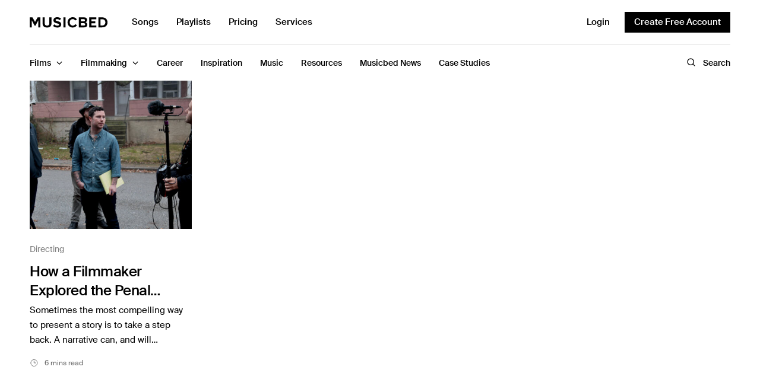

--- FILE ---
content_type: text/html; charset=UTF-8
request_url: https://www.musicbed.com/articles/tag/revolving-doors/
body_size: 25836
content:
<!doctype html>
<html lang="en-US">
<head>
	<meta charset="UTF-8" />
	<meta name="viewport" content="width=device-width, initial-scale=1, maximum-scale=5, viewport-fit=cover">
	<link rel="profile" href="http://gmpg.org/xfn/11">
	<meta name='robots' content='index, follow, max-image-preview:large, max-snippet:-1, max-video-preview:-1' />
	<style>img:is([sizes="auto" i], [sizes^="auto," i]) { contain-intrinsic-size: 3000px 1500px }</style>
		<link rel="preload" href="https://ajax.googleapis.com/ajax/libs/jquery/3.6.3/jquery.min.js?ver=3.6.3" as="script"/>
	<link rel="preload" href="https://www.musicbed.com/articles/wp-content/themes/fmco/assets/js/vendor.min.js?ver=1.0.6" as="script"/>
	<link rel="preload" href="https://www.musicbed.com/articles/wp-content/themes/fmco/assets/css/app.css?ver=1.0.6.1714570948" as="style"/>
	<link rel="preload" href="https://www.musicbed.com/articles/wp-content/themes/fmco/assets/js/app.min.js?ver=1.0.6.1714570947" as="script"/>
	<link rel="preconnect" href="https://www.googletagmanager.com"/>
	<link rel="preconnect" href="https://www.google-analytics.com"/>
		<meta name="referrer" content="no-referrer-when-downgrade"/>
	
	<!-- This site is optimized with the Yoast SEO plugin v26.6 - https://yoast.com/wordpress/plugins/seo/ -->
	<title>Revolving Doors Archives - Musicbed Blog</title>
	<link rel="canonical" href="https://www.musicbed.com/articles/tag/revolving-doors/" />
	<meta property="og:locale" content="en_US" />
	<meta property="og:type" content="article" />
	<meta property="og:title" content="Revolving Doors Archives - Musicbed Blog" />
	<meta property="og:url" content="https://www.musicbed.com/articles/tag/revolving-doors/" />
	<meta property="og:site_name" content="Musicbed Blog" />
	<meta name="twitter:card" content="summary_large_image" />
	<meta name="twitter:site" content="@themusicbed" />
	<script type="application/ld+json" class="yoast-schema-graph">{"@context":"https://schema.org","@graph":[{"@type":"CollectionPage","@id":"https://www.musicbed.com/articles/tag/revolving-doors/","url":"https://www.musicbed.com/articles/tag/revolving-doors/","name":"Revolving Doors Archives - Musicbed Blog","isPartOf":{"@id":"https://www.musicbed.com/articles/#website"},"primaryImageOfPage":{"@id":"https://www.musicbed.com/articles/tag/revolving-doors/#primaryimage"},"image":{"@id":"https://www.musicbed.com/articles/tag/revolving-doors/#primaryimage"},"thumbnailUrl":"https://www.musicbed.com/articles/wp-content/uploads/sites/2/2019/03/Revolving-Doors_Main.jpg","breadcrumb":{"@id":"https://www.musicbed.com/articles/tag/revolving-doors/#breadcrumb"},"inLanguage":"en-US"},{"@type":"ImageObject","inLanguage":"en-US","@id":"https://www.musicbed.com/articles/tag/revolving-doors/#primaryimage","url":"https://www.musicbed.com/articles/wp-content/uploads/sites/2/2019/03/Revolving-Doors_Main.jpg","contentUrl":"https://www.musicbed.com/articles/wp-content/uploads/sites/2/2019/03/Revolving-Doors_Main.jpg","width":2400,"height":1260},{"@type":"BreadcrumbList","@id":"https://www.musicbed.com/articles/tag/revolving-doors/#breadcrumb","itemListElement":[{"@type":"ListItem","position":1,"name":"Home","item":"https://www.musicbed.com/articles/"},{"@type":"ListItem","position":2,"name":"Revolving Doors"}],"url":""},{"@type":"WebSite","@id":"https://www.musicbed.com/articles/#website","url":"https://www.musicbed.com/articles/","name":"Musicbed Blog","description":"Everything You Need to be a Better Filmmaker","publisher":{"@id":"https://www.musicbed.com/articles/#organization"},"potentialAction":[{"@type":"SearchAction","target":{"@type":"EntryPoint","urlTemplate":"https://www.musicbed.com/articles/?s={search_term_string}"},"query-input":{"@type":"PropertyValueSpecification","valueRequired":true,"valueName":"search_term_string"}}],"inLanguage":"en-US"},{"@type":"Organization","@id":"https://www.musicbed.com/articles/#organization","name":"Musicbed Blog","url":"https://www.musicbed.com/articles/","logo":{"@type":"ImageObject","inLanguage":"en-US","@id":"https://www.musicbed.com/articles/#/schema/logo/image/","url":"https://www.musicbed.com/articles/wp-content/uploads/sites/2/2019/04/Musicbed-Blog-Logo.png","contentUrl":"https://www.musicbed.com/articles/wp-content/uploads/sites/2/2019/04/Musicbed-Blog-Logo.png","width":401,"height":35,"caption":"Musicbed Blog"},"image":{"@id":"https://www.musicbed.com/articles/#/schema/logo/image/"},"sameAs":["https://www.facebook.com/musicbed/","https://x.com/themusicbed","https://www.youtube.com/@themusicbed"]}]}</script>
	<!-- / Yoast SEO plugin. -->


<link rel='dns-prefetch' href='//js.hs-scripts.com' />
<link rel='dns-prefetch' href='//ajax.googleapis.com' />
<link rel='preconnect' href='https://fonts.gstatic.com' />
<link rel="alternate" type="application/rss+xml" title="Musicbed Blog &raquo; Revolving Doors Tag Feed" href="https://www.musicbed.com/articles/tag/revolving-doors/feed/" />
<link rel='stylesheet' id='wp-block-library-css' href='https://www.musicbed.com/articles/wp-includes/css/dist/block-library/style.min.css?ver=6.8.3' type='text/css' media='all' />
<style id='global-styles-inline-css' type='text/css'>
:root{--wp--preset--aspect-ratio--square: 1;--wp--preset--aspect-ratio--4-3: 4/3;--wp--preset--aspect-ratio--3-4: 3/4;--wp--preset--aspect-ratio--3-2: 3/2;--wp--preset--aspect-ratio--2-3: 2/3;--wp--preset--aspect-ratio--16-9: 16/9;--wp--preset--aspect-ratio--9-16: 9/16;--wp--preset--color--black: #000000;--wp--preset--color--cyan-bluish-gray: #abb8c3;--wp--preset--color--white: #ffffff;--wp--preset--color--pale-pink: #f78da7;--wp--preset--color--vivid-red: #cf2e2e;--wp--preset--color--luminous-vivid-orange: #ff6900;--wp--preset--color--luminous-vivid-amber: #fcb900;--wp--preset--color--light-green-cyan: #7bdcb5;--wp--preset--color--vivid-green-cyan: #00d084;--wp--preset--color--pale-cyan-blue: #8ed1fc;--wp--preset--color--vivid-cyan-blue: #0693e3;--wp--preset--color--vivid-purple: #9b51e0;--wp--preset--gradient--vivid-cyan-blue-to-vivid-purple: linear-gradient(135deg,rgba(6,147,227,1) 0%,rgb(155,81,224) 100%);--wp--preset--gradient--light-green-cyan-to-vivid-green-cyan: linear-gradient(135deg,rgb(122,220,180) 0%,rgb(0,208,130) 100%);--wp--preset--gradient--luminous-vivid-amber-to-luminous-vivid-orange: linear-gradient(135deg,rgba(252,185,0,1) 0%,rgba(255,105,0,1) 100%);--wp--preset--gradient--luminous-vivid-orange-to-vivid-red: linear-gradient(135deg,rgba(255,105,0,1) 0%,rgb(207,46,46) 100%);--wp--preset--gradient--very-light-gray-to-cyan-bluish-gray: linear-gradient(135deg,rgb(238,238,238) 0%,rgb(169,184,195) 100%);--wp--preset--gradient--cool-to-warm-spectrum: linear-gradient(135deg,rgb(74,234,220) 0%,rgb(151,120,209) 20%,rgb(207,42,186) 40%,rgb(238,44,130) 60%,rgb(251,105,98) 80%,rgb(254,248,76) 100%);--wp--preset--gradient--blush-light-purple: linear-gradient(135deg,rgb(255,206,236) 0%,rgb(152,150,240) 100%);--wp--preset--gradient--blush-bordeaux: linear-gradient(135deg,rgb(254,205,165) 0%,rgb(254,45,45) 50%,rgb(107,0,62) 100%);--wp--preset--gradient--luminous-dusk: linear-gradient(135deg,rgb(255,203,112) 0%,rgb(199,81,192) 50%,rgb(65,88,208) 100%);--wp--preset--gradient--pale-ocean: linear-gradient(135deg,rgb(255,245,203) 0%,rgb(182,227,212) 50%,rgb(51,167,181) 100%);--wp--preset--gradient--electric-grass: linear-gradient(135deg,rgb(202,248,128) 0%,rgb(113,206,126) 100%);--wp--preset--gradient--midnight: linear-gradient(135deg,rgb(2,3,129) 0%,rgb(40,116,252) 100%);--wp--preset--font-size--small: 13px;--wp--preset--font-size--medium: 20px;--wp--preset--font-size--large: 36px;--wp--preset--font-size--x-large: 42px;--wp--preset--spacing--20: 0.44rem;--wp--preset--spacing--30: 0.67rem;--wp--preset--spacing--40: 1rem;--wp--preset--spacing--50: 1.5rem;--wp--preset--spacing--60: 2.25rem;--wp--preset--spacing--70: 3.38rem;--wp--preset--spacing--80: 5.06rem;--wp--preset--shadow--natural: 6px 6px 9px rgba(0, 0, 0, 0.2);--wp--preset--shadow--deep: 12px 12px 50px rgba(0, 0, 0, 0.4);--wp--preset--shadow--sharp: 6px 6px 0px rgba(0, 0, 0, 0.2);--wp--preset--shadow--outlined: 6px 6px 0px -3px rgba(255, 255, 255, 1), 6px 6px rgba(0, 0, 0, 1);--wp--preset--shadow--crisp: 6px 6px 0px rgba(0, 0, 0, 1);}:where(.is-layout-flex){gap: 0.5em;}:where(.is-layout-grid){gap: 0.5em;}body .is-layout-flex{display: flex;}.is-layout-flex{flex-wrap: wrap;align-items: center;}.is-layout-flex > :is(*, div){margin: 0;}body .is-layout-grid{display: grid;}.is-layout-grid > :is(*, div){margin: 0;}:where(.wp-block-columns.is-layout-flex){gap: 2em;}:where(.wp-block-columns.is-layout-grid){gap: 2em;}:where(.wp-block-post-template.is-layout-flex){gap: 1.25em;}:where(.wp-block-post-template.is-layout-grid){gap: 1.25em;}.has-black-color{color: var(--wp--preset--color--black) !important;}.has-cyan-bluish-gray-color{color: var(--wp--preset--color--cyan-bluish-gray) !important;}.has-white-color{color: var(--wp--preset--color--white) !important;}.has-pale-pink-color{color: var(--wp--preset--color--pale-pink) !important;}.has-vivid-red-color{color: var(--wp--preset--color--vivid-red) !important;}.has-luminous-vivid-orange-color{color: var(--wp--preset--color--luminous-vivid-orange) !important;}.has-luminous-vivid-amber-color{color: var(--wp--preset--color--luminous-vivid-amber) !important;}.has-light-green-cyan-color{color: var(--wp--preset--color--light-green-cyan) !important;}.has-vivid-green-cyan-color{color: var(--wp--preset--color--vivid-green-cyan) !important;}.has-pale-cyan-blue-color{color: var(--wp--preset--color--pale-cyan-blue) !important;}.has-vivid-cyan-blue-color{color: var(--wp--preset--color--vivid-cyan-blue) !important;}.has-vivid-purple-color{color: var(--wp--preset--color--vivid-purple) !important;}.has-black-background-color{background-color: var(--wp--preset--color--black) !important;}.has-cyan-bluish-gray-background-color{background-color: var(--wp--preset--color--cyan-bluish-gray) !important;}.has-white-background-color{background-color: var(--wp--preset--color--white) !important;}.has-pale-pink-background-color{background-color: var(--wp--preset--color--pale-pink) !important;}.has-vivid-red-background-color{background-color: var(--wp--preset--color--vivid-red) !important;}.has-luminous-vivid-orange-background-color{background-color: var(--wp--preset--color--luminous-vivid-orange) !important;}.has-luminous-vivid-amber-background-color{background-color: var(--wp--preset--color--luminous-vivid-amber) !important;}.has-light-green-cyan-background-color{background-color: var(--wp--preset--color--light-green-cyan) !important;}.has-vivid-green-cyan-background-color{background-color: var(--wp--preset--color--vivid-green-cyan) !important;}.has-pale-cyan-blue-background-color{background-color: var(--wp--preset--color--pale-cyan-blue) !important;}.has-vivid-cyan-blue-background-color{background-color: var(--wp--preset--color--vivid-cyan-blue) !important;}.has-vivid-purple-background-color{background-color: var(--wp--preset--color--vivid-purple) !important;}.has-black-border-color{border-color: var(--wp--preset--color--black) !important;}.has-cyan-bluish-gray-border-color{border-color: var(--wp--preset--color--cyan-bluish-gray) !important;}.has-white-border-color{border-color: var(--wp--preset--color--white) !important;}.has-pale-pink-border-color{border-color: var(--wp--preset--color--pale-pink) !important;}.has-vivid-red-border-color{border-color: var(--wp--preset--color--vivid-red) !important;}.has-luminous-vivid-orange-border-color{border-color: var(--wp--preset--color--luminous-vivid-orange) !important;}.has-luminous-vivid-amber-border-color{border-color: var(--wp--preset--color--luminous-vivid-amber) !important;}.has-light-green-cyan-border-color{border-color: var(--wp--preset--color--light-green-cyan) !important;}.has-vivid-green-cyan-border-color{border-color: var(--wp--preset--color--vivid-green-cyan) !important;}.has-pale-cyan-blue-border-color{border-color: var(--wp--preset--color--pale-cyan-blue) !important;}.has-vivid-cyan-blue-border-color{border-color: var(--wp--preset--color--vivid-cyan-blue) !important;}.has-vivid-purple-border-color{border-color: var(--wp--preset--color--vivid-purple) !important;}.has-vivid-cyan-blue-to-vivid-purple-gradient-background{background: var(--wp--preset--gradient--vivid-cyan-blue-to-vivid-purple) !important;}.has-light-green-cyan-to-vivid-green-cyan-gradient-background{background: var(--wp--preset--gradient--light-green-cyan-to-vivid-green-cyan) !important;}.has-luminous-vivid-amber-to-luminous-vivid-orange-gradient-background{background: var(--wp--preset--gradient--luminous-vivid-amber-to-luminous-vivid-orange) !important;}.has-luminous-vivid-orange-to-vivid-red-gradient-background{background: var(--wp--preset--gradient--luminous-vivid-orange-to-vivid-red) !important;}.has-very-light-gray-to-cyan-bluish-gray-gradient-background{background: var(--wp--preset--gradient--very-light-gray-to-cyan-bluish-gray) !important;}.has-cool-to-warm-spectrum-gradient-background{background: var(--wp--preset--gradient--cool-to-warm-spectrum) !important;}.has-blush-light-purple-gradient-background{background: var(--wp--preset--gradient--blush-light-purple) !important;}.has-blush-bordeaux-gradient-background{background: var(--wp--preset--gradient--blush-bordeaux) !important;}.has-luminous-dusk-gradient-background{background: var(--wp--preset--gradient--luminous-dusk) !important;}.has-pale-ocean-gradient-background{background: var(--wp--preset--gradient--pale-ocean) !important;}.has-electric-grass-gradient-background{background: var(--wp--preset--gradient--electric-grass) !important;}.has-midnight-gradient-background{background: var(--wp--preset--gradient--midnight) !important;}.has-small-font-size{font-size: var(--wp--preset--font-size--small) !important;}.has-medium-font-size{font-size: var(--wp--preset--font-size--medium) !important;}.has-large-font-size{font-size: var(--wp--preset--font-size--large) !important;}.has-x-large-font-size{font-size: var(--wp--preset--font-size--x-large) !important;}
:where(.wp-block-post-template.is-layout-flex){gap: 1.25em;}:where(.wp-block-post-template.is-layout-grid){gap: 1.25em;}
:where(.wp-block-columns.is-layout-flex){gap: 2em;}:where(.wp-block-columns.is-layout-grid){gap: 2em;}
:root :where(.wp-block-pullquote){font-size: 1.5em;line-height: 1.6;}
</style>
<link rel='stylesheet' id='fmco-app-css' href='https://www.musicbed.com/articles/wp-content/themes/fmco/assets/css/app.css?ver=1.0.6.1714570948' type='text/css' media='all' />
<link rel='stylesheet' id='fmco-archive-css' href='https://www.musicbed.com/articles/wp-content/themes/fmco/assets/css/archive.css?ver=1.0.6.1714570948' type='text/css' media='all' />
<script type="text/javascript" src="https://ajax.googleapis.com/ajax/libs/jquery/3.6.3/jquery.min.js?ver=3.6.3" id="jquery-js"></script>
<script type="text/javascript" src="https://www.musicbed.com/articles/wp-content/themes/fmco/assets/js/modules/scroll-shadow.js?ver=1.0.6" id="fmco-scroll-shadow-js"></script>
<script type="text/javascript" src="https://www.musicbed.com/articles/wp-includes/js/jquery/jquery.min.js?ver=3.7.1" id="jquery-core-js"></script>
			<!-- DO NOT COPY THIS SNIPPET! Start of Page Analytics Tracking for HubSpot WordPress plugin v11.3.33-->
			<script class="hsq-set-content-id" data-content-id="listing-page">
				var _hsq = _hsq || [];
				_hsq.push(["setContentType", "listing-page"]);
			</script>
			<!-- DO NOT COPY THIS SNIPPET! End of Page Analytics Tracking for HubSpot WordPress plugin -->
					<!-- Google Tag Manager -->
		<script>(function(w,d,s,l,i){w[l]=w[l]||[];w[l].push({'gtm.start':
		new Date().getTime(),event:'gtm.js'});var f=d.getElementsByTagName(s)[0],
		j=d.createElement(s),dl=l!='dataLayer'?'&l='+l:'';j.async=true;j.src=
		'https://www.googletagmanager.com/gtm.js?id='+i+dl;f.parentNode.insertBefore(j,f);
		})(window,document,'script','dataLayer','GTM-KPNM69');</script>
		<!-- End Google Tag Manager -->
		<link rel="icon" href="https://www.musicbed.com/articles/wp-content/uploads/sites/2/2022/07/cropped-cropped-White_M_Monogram-1-32x32.png" sizes="32x32" />
<link rel="icon" href="https://www.musicbed.com/articles/wp-content/uploads/sites/2/2022/07/cropped-cropped-White_M_Monogram-1-192x192.png" sizes="192x192" />
<link rel="apple-touch-icon" href="https://www.musicbed.com/articles/wp-content/uploads/sites/2/2022/07/cropped-cropped-White_M_Monogram-1-180x180.png" />
<meta name="msapplication-TileImage" content="https://www.musicbed.com/articles/wp-content/uploads/sites/2/2022/07/cropped-cropped-White_M_Monogram-1-270x270.png" />
</head>
<body class="archive tag tag-revolving-doors tag-1248 wp-theme-fmco site-musicbed">
<!-- Start Wrapper -->
<div id="wrapper">
	<div id="header--sticky"></div>
<header id="header" class="header">
	<div class="header--content">
		<div class="row header--top-row">
			<div class="small-12 columns">
					<button class="fmco-mobile-toggle" aria-label="Toggle Mobile Menu">
		<span></span>
		<span></span>
		<span></span>
	</button>
					<div class="header--logo-wrapper">
						<a href="https://www.musicbed.com/" class="fmco-logo" title="Musicbed Blog">
		<svg width="132" height="18" viewBox="0 0 132 18" fill="none" xmlns="http://www.w3.org/2000/svg">
<g clip-path="url(#clip0_202_276)">
<path fill-rule="evenodd" clip-rule="evenodd" d="M13.3678 0.277142L9.02232 7.88134L4.67698 0.277142H0V17.1352H3.54896V5.33201L8.24752 14.254H9.7971L14.4958 5.33201V17.1352H18.0696V0.277142H13.3678Z" fill="black"/>
<path fill-rule="evenodd" clip-rule="evenodd" d="M33.1172 10.2863C33.1172 12.6366 31.7927 14.2543 29.2185 14.2543C26.6441 14.2543 25.2946 12.6366 25.2946 10.2863V0.277668H21.6956V10.4125C21.6956 14.5576 24.1449 17.4387 29.2185 17.4387C34.2918 17.4387 36.7412 14.5827 36.7412 10.3872V0.277668H33.1172V10.2863Z" fill="black"/>
<path fill-rule="evenodd" clip-rule="evenodd" d="M45.9507 3.15981C47.6501 3.15981 49.4497 3.74108 50.7992 5.00496L52.7736 2.37651C51.124 0.834747 48.9247 0.025938 46.2755 0.025938C42.3517 0.025938 39.9524 2.35122 39.9524 5.15666C39.9524 11.5004 49.5495 9.45305 49.5495 12.4357C49.5495 13.396 48.5999 14.3059 46.6505 14.3059C44.3511 14.3059 42.5265 13.2698 41.352 12.0312L39.4276 14.7608C40.977 16.3531 43.2763 17.4398 46.4755 17.4398C50.974 17.4398 53.1484 15.1147 53.1484 12.0312C53.1484 5.73792 43.5763 7.53229 43.5763 4.85327C43.5763 3.84221 44.4261 3.15981 45.9507 3.15981Z" fill="black"/>
<path fill-rule="evenodd" clip-rule="evenodd" d="M56.8263 17.1355H60.3753V0.277668H56.8263V17.1355Z" fill="black"/>
<path fill-rule="evenodd" clip-rule="evenodd" d="M72.6441 3.18456C74.3688 3.18456 75.8681 4.27125 76.5681 5.63626L79.617 4.11978C78.4424 2.02203 76.3181 -9.53674e-05 72.6441 -9.53674e-05C67.6456 -9.53674e-05 63.7719 3.53829 63.7719 8.71959C63.7719 13.9006 67.6456 17.4393 72.6441 17.4393C76.3181 17.4393 78.4175 15.3918 79.617 13.2941L76.5681 11.8029C75.8681 13.1931 74.3688 14.2546 72.6441 14.2546C69.6202 14.2546 67.4208 11.904 67.4208 8.71959C67.4208 5.53491 69.6202 3.18456 72.6441 3.18456Z" fill="black"/>
<path fill-rule="evenodd" clip-rule="evenodd" d="M91.2734 14.0273H86.2998V10.1097H91.2734C92.6734 10.1097 93.4231 11.0197 93.4231 12.0813C93.4231 13.2944 92.6237 14.0273 91.2734 14.0273ZM86.2998 3.36125H91.1491C92.3487 3.36125 93.0984 4.14477 93.0984 5.20618C93.0984 6.26781 92.3487 7.02605 91.1491 7.02605H86.2998V3.36125ZM93.8481 8.44114C95.4228 8.11244 96.7218 6.69711 96.7218 4.57408C96.7218 2.32464 95.0981 0.277668 91.9237 0.277668H82.751V17.1355H92.1979C95.3731 17.1355 97.0473 15.1134 97.0473 12.5863C97.0473 10.463 95.6225 8.71904 93.8481 8.44114Z" fill="black"/>
<path fill-rule="evenodd" clip-rule="evenodd" d="M100.352 17.1355H112.148V13.9761H103.901V10.1599H110.391V7.0005H103.901V3.43683H112.148V0.277668H100.352V17.1355Z" fill="black"/>
<path fill-rule="evenodd" clip-rule="evenodd" d="M122.228 13.9759H119.204V3.43661H122.228C125.652 3.43661 127.452 5.73662 127.452 8.71904C127.452 11.575 125.527 13.9759 122.228 13.9759ZM122.228 0.277668H115.655V17.1355H122.228C127.452 17.1355 131.076 13.7992 131.076 8.7192C131.076 3.63908 127.452 0.277668 122.228 0.277668Z" fill="black"/>
</g>
<defs>
<clipPath id="clip0_202_276">
<rect width="131.294" height="18" fill="white"/>
</clipPath>
</defs>
</svg>
	</a>
						<ul id="menu-top-menu" class="fmco-top-nav"><li id="menu-item-6156" class="menu-item menu-item-type-custom menu-item-object-custom menu-item-6156"><a href="https://www.musicbed.com/songs">Songs</a></li>
<li id="menu-item-6157" class="menu-item menu-item-type-custom menu-item-object-custom menu-item-6157"><a href="https://www.musicbed.com/playlists">Playlists</a></li>
<li id="menu-item-6158" class="menu-item menu-item-type-custom menu-item-object-custom menu-item-6158"><a href="https://www.musicbed.com/pricing">Pricing</a></li>
<li id="menu-item-6159" class="menu-item menu-item-type-custom menu-item-object-custom menu-item-6159"><a href="https://www.musicbed.com/services">Services</a></li>
</ul>				</div>
					<div class="fmco-secondary-area">
		<button class="fmco-navbar--search-button" aria-label="Toggle Search">
			<span class="open"><svg width="16" height="16" viewBox="0 0 16 16" fill="none" xmlns="http://www.w3.org/2000/svg">
<path d="M7.25 12.5C10.1495 12.5 12.5 10.1495 12.5 7.25C12.5 4.35051 10.1495 2 7.25 2C4.35051 2 2 4.35051 2 7.25C2 10.1495 4.35051 12.5 7.25 12.5Z" stroke="black" stroke-width="1.3" stroke-linecap="round" stroke-linejoin="round"/>
<path d="M10.9624 10.9625L13.9999 14" stroke="black" stroke-width="1.3" stroke-linecap="round" stroke-linejoin="round"/>
</svg>
</span>
			<span class="close"><svg width="15" height="15" viewBox="0 0 15 15" fill="none" xmlns="http://www.w3.org/2000/svg">
<path d="M11.3726 3.15747L3.49756 11.0325" stroke="black" stroke-width="1.3" stroke-linecap="round" stroke-linejoin="round"/>
<path d="M11.3726 11.0325L3.49756 3.15747" stroke="black" stroke-width="1.3" stroke-linecap="round" stroke-linejoin="round"/>
</svg>
</span>
		</button>
		<div class="fmco-secondary-area--buttons">
							<a href="https://www.musicbed.com/login" class="fmco-login-link " title="Login">
					Login				</a>
										<a style="background:#000;" href="https://www.musicbed.com/register" class="fmco-register-link button" title="Create Free Account">
					Create Free Account				</a>
					</div>
	</div>
				</div>
		</div>
		<div class="row header--bottom-row">
			<div class="small-12 columns">
				<div class="fmco-navbar" style="--article-scroll: 0;">
					<ul id="menu-main-menu" class="fmco-full-menu"><li id="menu-item-5163" class="menu-item menu-item-type-taxonomy menu-item-object-category menu-item-has-children menu-item-5163 active menu-item-mega-parent"><a href="https://www.musicbed.com/articles/category/films/"><span>Films</span></a>
<div class="sub-menu fmco-mega-menu"><div class="fmco-mega-menu--inner">

<ul class="sub-menu fmco-megamenu-links">
	<li id="menu-item-5818" class="menu-item menu-item-type-taxonomy menu-item-object-category menu-item-5818"><a href="https://www.musicbed.com/articles/category/films/podcast/"><span>Podcast</span></a></li>
	<li id="menu-item-5166" class="menu-item menu-item-type-taxonomy menu-item-object-category menu-item-5166"><a href="https://www.musicbed.com/articles/category/films/make/"><span>MAKE</span></a></li>
	<li id="menu-item-5167" class="menu-item menu-item-type-taxonomy menu-item-object-category menu-item-5167"><a href="https://www.musicbed.com/articles/category/films/sessions/"><span>Sessions</span></a></li>
</ul>
<div class="category-children"><scroll-shadow><div class="tab-holder"><div class="post post-style post-style-megamenu post-6497 type-post status-publish format-video has-post-thumbnail hentry category-podcast tag-advice-for-creatives tag-advice-for-filmmakers tag-podcasts tag-podcasts-for-filmmakers post_format-post-format-video">
			<figure class="post-gallery">
			<a href="https://www.musicbed.com/articles/films/podcast/014-rob-legato-on-the-secrets-to-creating-oscar-winning-effects/" title="Musicbed Podcast #014 with Rob Legato on the Secrets to Creating Oscar-Winning Effects"><img width="370" height="340" src="https://www.musicbed.com/articles/wp-content/uploads/sites/2/2023/11/Rob-Gen-Thumbnail_3-16x9-1-370x340.jpg" class="attachment-fmco-style1 size-fmco-style1 wp-post-image" alt="" decoding="async" fetchpriority="high" srcset="https://www.musicbed.com/articles/wp-content/uploads/sites/2/2023/11/Rob-Gen-Thumbnail_3-16x9-1-370x340.jpg 370w, https://www.musicbed.com/articles/wp-content/uploads/sites/2/2023/11/Rob-Gen-Thumbnail_3-16x9-1-240x220.jpg 240w, https://www.musicbed.com/articles/wp-content/uploads/sites/2/2023/11/Rob-Gen-Thumbnail_3-16x9-1-185x170.jpg 185w, https://www.musicbed.com/articles/wp-content/uploads/sites/2/2023/11/Rob-Gen-Thumbnail_3-16x9-1-120x110.jpg 120w" sizes="(max-width: 370px) 100vw, 370px" /></a>
				<div class="post-video-icon">
		<svg width="36" height="36" viewBox="0 0 36 36" fill="none" xmlns="http://www.w3.org/2000/svg">
<rect x="0.5" y="0.5" width="35" height="35" rx="17.5" fill="black" fill-opacity="0.1" stroke="white"/>
<path d="M24.5188 17.1437L15.5188 11.65C15.3688 11.555 15.1957 11.503 15.0183 11.4997C14.8408 11.4964 14.6659 11.5419 14.5125 11.6312C14.3569 11.7166 14.2272 11.8424 14.137 11.9952C14.0468 12.1481 13.9995 12.3225 14 12.5V23.5C13.9995 23.6775 14.0468 23.8518 14.137 24.0047C14.2272 24.1576 14.3569 24.2833 14.5125 24.3687C14.6659 24.4581 14.8408 24.5036 15.0183 24.5003C15.1957 24.497 15.3688 24.445 15.5188 24.35L24.5188 18.8562C24.6663 18.7672 24.7883 18.6416 24.873 18.4916C24.9577 18.3416 25.0022 18.1723 25.0022 18C25.0022 17.8277 24.9577 17.6583 24.873 17.5083C24.7883 17.3583 24.6663 17.2327 24.5188 17.1437Z" fill="white"/>
</svg>
	</div>
			</figure>
		<div class="post-title"><h6><a href="https://www.musicbed.com/articles/films/podcast/014-rob-legato-on-the-secrets-to-creating-oscar-winning-effects/" title="Musicbed Podcast #014 with Rob Legato on the Secrets to Creating Oscar-Winning Effects"><span>Musicbed Podcast #014 with Rob Legato on the Secrets to Creating Oscar-Winning Effects</span></a></h6></div>	<div class="post-footer">
				<div class="post-reading-time">
			38:15 		</div>
					</div>
</div>
<div class="post post-style post-style-megamenu post-6480 type-post status-publish format-video has-post-thumbnail hentry category-podcast tag-advice-for-creatives tag-advice-for-filmmakers tag-podcasts post_format-post-format-video">
			<figure class="post-gallery">
			<a href="https://www.musicbed.com/articles/films/podcast/013-elle-brooks-tao-on-why-real-creativity-requires-conflict/" title="Musicbed Podcast #013 with Elle Brooks-Tao On Why Real Creativity Requires Conflict"><img width="370" height="340" src="https://www.musicbed.com/articles/wp-content/uploads/sites/2/2023/10/Musicbed-Podcast-Elle-Header-370x340.jpg" class="attachment-fmco-style1 size-fmco-style1 wp-post-image" alt="Musicbed Podcast with Elle Brooks-Tao On Why Real Creativity Requires Conflict" decoding="async" srcset="https://www.musicbed.com/articles/wp-content/uploads/sites/2/2023/10/Musicbed-Podcast-Elle-Header-370x340.jpg 370w, https://www.musicbed.com/articles/wp-content/uploads/sites/2/2023/10/Musicbed-Podcast-Elle-Header-240x220.jpg 240w, https://www.musicbed.com/articles/wp-content/uploads/sites/2/2023/10/Musicbed-Podcast-Elle-Header-185x170.jpg 185w, https://www.musicbed.com/articles/wp-content/uploads/sites/2/2023/10/Musicbed-Podcast-Elle-Header-120x110.jpg 120w" sizes="(max-width: 370px) 100vw, 370px" /></a>
				<div class="post-video-icon">
		<svg width="36" height="36" viewBox="0 0 36 36" fill="none" xmlns="http://www.w3.org/2000/svg">
<rect x="0.5" y="0.5" width="35" height="35" rx="17.5" fill="black" fill-opacity="0.1" stroke="white"/>
<path d="M24.5188 17.1437L15.5188 11.65C15.3688 11.555 15.1957 11.503 15.0183 11.4997C14.8408 11.4964 14.6659 11.5419 14.5125 11.6312C14.3569 11.7166 14.2272 11.8424 14.137 11.9952C14.0468 12.1481 13.9995 12.3225 14 12.5V23.5C13.9995 23.6775 14.0468 23.8518 14.137 24.0047C14.2272 24.1576 14.3569 24.2833 14.5125 24.3687C14.6659 24.4581 14.8408 24.5036 15.0183 24.5003C15.1957 24.497 15.3688 24.445 15.5188 24.35L24.5188 18.8562C24.6663 18.7672 24.7883 18.6416 24.873 18.4916C24.9577 18.3416 25.0022 18.1723 25.0022 18C25.0022 17.8277 24.9577 17.6583 24.873 17.5083C24.7883 17.3583 24.6663 17.2327 24.5188 17.1437Z" fill="white"/>
</svg>
	</div>
			</figure>
		<div class="post-title"><h6><a href="https://www.musicbed.com/articles/films/podcast/013-elle-brooks-tao-on-why-real-creativity-requires-conflict/" title="Musicbed Podcast #013 with Elle Brooks-Tao On Why Real Creativity Requires Conflict"><span>Musicbed Podcast #013 with Elle Brooks-Tao On Why Real Creativity Requires Conflict</span></a></h6></div>	<div class="post-footer">
				<div class="post-reading-time">
			52:26 		</div>
					</div>
</div>
<div class="post post-style post-style-megamenu post-6446 type-post status-publish format-video has-post-thumbnail hentry category-podcast tag-advice-for-creatives tag-advice-for-filmmakers tag-podcasts post_format-post-format-video">
			<figure class="post-gallery">
			<a href="https://www.musicbed.com/articles/films/podcast/012-drea-clark-on-the-future-of-indie-filmmaking/" title="Musicbed Podcast #012 with Drea Clark On the Art of Capturing Festival Attention"><img width="370" height="340" src="https://www.musicbed.com/articles/wp-content/uploads/sites/2/2023/09/Drea-BlogHeader-370x340.jpg" class="attachment-fmco-style1 size-fmco-style1 wp-post-image" alt="Musicbed Podcast with Drea Clark" decoding="async" srcset="https://www.musicbed.com/articles/wp-content/uploads/sites/2/2023/09/Drea-BlogHeader-370x340.jpg 370w, https://www.musicbed.com/articles/wp-content/uploads/sites/2/2023/09/Drea-BlogHeader-240x220.jpg 240w, https://www.musicbed.com/articles/wp-content/uploads/sites/2/2023/09/Drea-BlogHeader-185x170.jpg 185w, https://www.musicbed.com/articles/wp-content/uploads/sites/2/2023/09/Drea-BlogHeader-120x110.jpg 120w" sizes="(max-width: 370px) 100vw, 370px" /></a>
				<div class="post-video-icon">
		<svg width="36" height="36" viewBox="0 0 36 36" fill="none" xmlns="http://www.w3.org/2000/svg">
<rect x="0.5" y="0.5" width="35" height="35" rx="17.5" fill="black" fill-opacity="0.1" stroke="white"/>
<path d="M24.5188 17.1437L15.5188 11.65C15.3688 11.555 15.1957 11.503 15.0183 11.4997C14.8408 11.4964 14.6659 11.5419 14.5125 11.6312C14.3569 11.7166 14.2272 11.8424 14.137 11.9952C14.0468 12.1481 13.9995 12.3225 14 12.5V23.5C13.9995 23.6775 14.0468 23.8518 14.137 24.0047C14.2272 24.1576 14.3569 24.2833 14.5125 24.3687C14.6659 24.4581 14.8408 24.5036 15.0183 24.5003C15.1957 24.497 15.3688 24.445 15.5188 24.35L24.5188 18.8562C24.6663 18.7672 24.7883 18.6416 24.873 18.4916C24.9577 18.3416 25.0022 18.1723 25.0022 18C25.0022 17.8277 24.9577 17.6583 24.873 17.5083C24.7883 17.3583 24.6663 17.2327 24.5188 17.1437Z" fill="white"/>
</svg>
	</div>
			</figure>
		<div class="post-title"><h6><a href="https://www.musicbed.com/articles/films/podcast/012-drea-clark-on-the-future-of-indie-filmmaking/" title="Musicbed Podcast #012 with Drea Clark On the Art of Capturing Festival Attention"><span>Musicbed Podcast #012 with Drea Clark On the Art of Capturing Festival Attention</span></a></h6></div>	<div class="post-footer">
				<div class="post-reading-time">
			58:39 		</div>
					</div>
</div>
<div class="post post-style post-style-megamenu post-6421 type-post status-publish format-video has-post-thumbnail hentry category-podcast tag-advice-for-creatives tag-advice-for-filmmakers tag-podcasts post_format-post-format-video">
			<figure class="post-gallery">
			<a href="https://www.musicbed.com/articles/films/podcast/011-young-replicant-on-visual-poetry/" title="Musicbed Podcast #011 with Young Replicant On High Concepts and Visual Poetry"><img width="370" height="340" src="https://www.musicbed.com/articles/wp-content/uploads/sites/2/2023/08/MB_Pod_YoungReplicant-370x340.jpg" class="attachment-fmco-style1 size-fmco-style1 wp-post-image" alt="Musicbed Podcast with Young Replicant on Visual Poetry" decoding="async" srcset="https://www.musicbed.com/articles/wp-content/uploads/sites/2/2023/08/MB_Pod_YoungReplicant-370x340.jpg 370w, https://www.musicbed.com/articles/wp-content/uploads/sites/2/2023/08/MB_Pod_YoungReplicant-240x220.jpg 240w, https://www.musicbed.com/articles/wp-content/uploads/sites/2/2023/08/MB_Pod_YoungReplicant-185x170.jpg 185w, https://www.musicbed.com/articles/wp-content/uploads/sites/2/2023/08/MB_Pod_YoungReplicant-120x110.jpg 120w" sizes="(max-width: 370px) 100vw, 370px" /></a>
				<div class="post-video-icon">
		<svg width="36" height="36" viewBox="0 0 36 36" fill="none" xmlns="http://www.w3.org/2000/svg">
<rect x="0.5" y="0.5" width="35" height="35" rx="17.5" fill="black" fill-opacity="0.1" stroke="white"/>
<path d="M24.5188 17.1437L15.5188 11.65C15.3688 11.555 15.1957 11.503 15.0183 11.4997C14.8408 11.4964 14.6659 11.5419 14.5125 11.6312C14.3569 11.7166 14.2272 11.8424 14.137 11.9952C14.0468 12.1481 13.9995 12.3225 14 12.5V23.5C13.9995 23.6775 14.0468 23.8518 14.137 24.0047C14.2272 24.1576 14.3569 24.2833 14.5125 24.3687C14.6659 24.4581 14.8408 24.5036 15.0183 24.5003C15.1957 24.497 15.3688 24.445 15.5188 24.35L24.5188 18.8562C24.6663 18.7672 24.7883 18.6416 24.873 18.4916C24.9577 18.3416 25.0022 18.1723 25.0022 18C25.0022 17.8277 24.9577 17.6583 24.873 17.5083C24.7883 17.3583 24.6663 17.2327 24.5188 17.1437Z" fill="white"/>
</svg>
	</div>
			</figure>
		<div class="post-title"><h6><a href="https://www.musicbed.com/articles/films/podcast/011-young-replicant-on-visual-poetry/" title="Musicbed Podcast #011 with Young Replicant On High Concepts and Visual Poetry"><span>Musicbed Podcast #011 with Young Replicant On High Concepts and Visual Poetry</span></a></h6></div>	<div class="post-footer">
				<div class="post-reading-time">
			36:59 		</div>
					</div>
</div>
<div class="post post-style post-style-megamenu post-6377 type-post status-publish format-video has-post-thumbnail hentry category-podcast tag-advice-for-creatives tag-advice-for-filmmakers tag-podcasts post_format-post-format-video">
			<figure class="post-gallery">
			<a href="https://www.musicbed.com/articles/films/podcast/010-on-selling-out-vs-buying-time/" title="Musicbed Podcast #010 with Leo Aguirre On Selling Out vs. Buying Time"><img width="370" height="340" src="https://www.musicbed.com/articles/wp-content/uploads/sites/2/2023/07/LeoAguirre-podcast-post-370x340.jpg" class="attachment-fmco-style1 size-fmco-style1 wp-post-image" alt="Leo Aguirre On Selling Out vs. Buying Time" decoding="async" srcset="https://www.musicbed.com/articles/wp-content/uploads/sites/2/2023/07/LeoAguirre-podcast-post-370x340.jpg 370w, https://www.musicbed.com/articles/wp-content/uploads/sites/2/2023/07/LeoAguirre-podcast-post-240x220.jpg 240w, https://www.musicbed.com/articles/wp-content/uploads/sites/2/2023/07/LeoAguirre-podcast-post-185x170.jpg 185w, https://www.musicbed.com/articles/wp-content/uploads/sites/2/2023/07/LeoAguirre-podcast-post-120x110.jpg 120w" sizes="(max-width: 370px) 100vw, 370px" /></a>
				<div class="post-video-icon">
		<svg width="36" height="36" viewBox="0 0 36 36" fill="none" xmlns="http://www.w3.org/2000/svg">
<rect x="0.5" y="0.5" width="35" height="35" rx="17.5" fill="black" fill-opacity="0.1" stroke="white"/>
<path d="M24.5188 17.1437L15.5188 11.65C15.3688 11.555 15.1957 11.503 15.0183 11.4997C14.8408 11.4964 14.6659 11.5419 14.5125 11.6312C14.3569 11.7166 14.2272 11.8424 14.137 11.9952C14.0468 12.1481 13.9995 12.3225 14 12.5V23.5C13.9995 23.6775 14.0468 23.8518 14.137 24.0047C14.2272 24.1576 14.3569 24.2833 14.5125 24.3687C14.6659 24.4581 14.8408 24.5036 15.0183 24.5003C15.1957 24.497 15.3688 24.445 15.5188 24.35L24.5188 18.8562C24.6663 18.7672 24.7883 18.6416 24.873 18.4916C24.9577 18.3416 25.0022 18.1723 25.0022 18C25.0022 17.8277 24.9577 17.6583 24.873 17.5083C24.7883 17.3583 24.6663 17.2327 24.5188 17.1437Z" fill="white"/>
</svg>
	</div>
			</figure>
		<div class="post-title"><h6><a href="https://www.musicbed.com/articles/films/podcast/010-on-selling-out-vs-buying-time/" title="Musicbed Podcast #010 with Leo Aguirre On Selling Out vs. Buying Time"><span>Musicbed Podcast #010 with Leo Aguirre On Selling Out vs. Buying Time</span></a></h6></div>	<div class="post-footer">
				<div class="post-reading-time">
			34:55 		</div>
					</div>
</div>
<div class="post post-style post-style-megamenu post-6337 type-post status-publish format-video has-post-thumbnail hentry category-podcast tag-advice-for-filmmakers tag-podcasts post_format-post-format-video">
			<figure class="post-gallery">
			<a href="https://www.musicbed.com/articles/films/podcast/009-on-choosing-story-over-script/" title="Musicbed Podcast #009 with Rayka Zehtabchi &amp; Sam Davis on Choosing Story Over Script"><img width="370" height="340" src="https://www.musicbed.com/articles/wp-content/uploads/sites/2/2023/06/RaykaAndSam_Blog-370x340.jpg" class="attachment-fmco-style1 size-fmco-style1 wp-post-image" alt="Rayka Zehtabchi &amp; Sam Davis on Choosing Story Over Script" decoding="async" srcset="https://www.musicbed.com/articles/wp-content/uploads/sites/2/2023/06/RaykaAndSam_Blog-370x340.jpg 370w, https://www.musicbed.com/articles/wp-content/uploads/sites/2/2023/06/RaykaAndSam_Blog-240x220.jpg 240w, https://www.musicbed.com/articles/wp-content/uploads/sites/2/2023/06/RaykaAndSam_Blog-185x170.jpg 185w, https://www.musicbed.com/articles/wp-content/uploads/sites/2/2023/06/RaykaAndSam_Blog-120x110.jpg 120w" sizes="(max-width: 370px) 100vw, 370px" /></a>
				<div class="post-video-icon">
		<svg width="36" height="36" viewBox="0 0 36 36" fill="none" xmlns="http://www.w3.org/2000/svg">
<rect x="0.5" y="0.5" width="35" height="35" rx="17.5" fill="black" fill-opacity="0.1" stroke="white"/>
<path d="M24.5188 17.1437L15.5188 11.65C15.3688 11.555 15.1957 11.503 15.0183 11.4997C14.8408 11.4964 14.6659 11.5419 14.5125 11.6312C14.3569 11.7166 14.2272 11.8424 14.137 11.9952C14.0468 12.1481 13.9995 12.3225 14 12.5V23.5C13.9995 23.6775 14.0468 23.8518 14.137 24.0047C14.2272 24.1576 14.3569 24.2833 14.5125 24.3687C14.6659 24.4581 14.8408 24.5036 15.0183 24.5003C15.1957 24.497 15.3688 24.445 15.5188 24.35L24.5188 18.8562C24.6663 18.7672 24.7883 18.6416 24.873 18.4916C24.9577 18.3416 25.0022 18.1723 25.0022 18C25.0022 17.8277 24.9577 17.6583 24.873 17.5083C24.7883 17.3583 24.6663 17.2327 24.5188 17.1437Z" fill="white"/>
</svg>
	</div>
			</figure>
		<div class="post-title"><h6><a href="https://www.musicbed.com/articles/films/podcast/009-on-choosing-story-over-script/" title="Musicbed Podcast #009 with Rayka Zehtabchi &amp; Sam Davis on Choosing Story Over Script"><span>Musicbed Podcast #009 with Rayka Zehtabchi &amp; Sam Davis on Choosing Story Over Script</span></a></h6></div>	<div class="post-footer">
				<div class="post-reading-time">
			42:16 		</div>
					</div>
</div>
<div class="post post-style post-style-megamenu post-6270 type-post status-publish format-video has-post-thumbnail hentry category-podcast tag-advice-for-filmmakers tag-filmmaking tag-podcast post_format-post-format-video">
			<figure class="post-gallery">
			<a href="https://www.musicbed.com/articles/films/podcast/008-calmatic-crafting-creative-rhythm/" title="Musicbed Podcast #008 with Calmatic on Crafting Your Creative Rhythm"><img width="370" height="340" src="https://www.musicbed.com/articles/wp-content/uploads/sites/2/2023/05/Calmatic_Podcast_Post-370x340.jpg" class="attachment-fmco-style1 size-fmco-style1 wp-post-image" alt="Calmatic on Crafting Your Creative Rhythm" decoding="async" srcset="https://www.musicbed.com/articles/wp-content/uploads/sites/2/2023/05/Calmatic_Podcast_Post-370x340.jpg 370w, https://www.musicbed.com/articles/wp-content/uploads/sites/2/2023/05/Calmatic_Podcast_Post-240x220.jpg 240w, https://www.musicbed.com/articles/wp-content/uploads/sites/2/2023/05/Calmatic_Podcast_Post-185x170.jpg 185w, https://www.musicbed.com/articles/wp-content/uploads/sites/2/2023/05/Calmatic_Podcast_Post-120x110.jpg 120w" sizes="(max-width: 370px) 100vw, 370px" /></a>
				<div class="post-video-icon">
		<svg width="36" height="36" viewBox="0 0 36 36" fill="none" xmlns="http://www.w3.org/2000/svg">
<rect x="0.5" y="0.5" width="35" height="35" rx="17.5" fill="black" fill-opacity="0.1" stroke="white"/>
<path d="M24.5188 17.1437L15.5188 11.65C15.3688 11.555 15.1957 11.503 15.0183 11.4997C14.8408 11.4964 14.6659 11.5419 14.5125 11.6312C14.3569 11.7166 14.2272 11.8424 14.137 11.9952C14.0468 12.1481 13.9995 12.3225 14 12.5V23.5C13.9995 23.6775 14.0468 23.8518 14.137 24.0047C14.2272 24.1576 14.3569 24.2833 14.5125 24.3687C14.6659 24.4581 14.8408 24.5036 15.0183 24.5003C15.1957 24.497 15.3688 24.445 15.5188 24.35L24.5188 18.8562C24.6663 18.7672 24.7883 18.6416 24.873 18.4916C24.9577 18.3416 25.0022 18.1723 25.0022 18C25.0022 17.8277 24.9577 17.6583 24.873 17.5083C24.7883 17.3583 24.6663 17.2327 24.5188 17.1437Z" fill="white"/>
</svg>
	</div>
			</figure>
		<div class="post-title"><h6><a href="https://www.musicbed.com/articles/films/podcast/008-calmatic-crafting-creative-rhythm/" title="Musicbed Podcast #008 with Calmatic on Crafting Your Creative Rhythm"><span>Musicbed Podcast #008 with Calmatic on Crafting Your Creative Rhythm</span></a></h6></div>	<div class="post-footer">
				<div class="post-reading-time">
			47:42 		</div>
					</div>
</div>
<div class="post post-style post-style-megamenu post-6207 type-post status-publish format-video has-post-thumbnail hentry category-podcast tag-advice-for-filmmakers tag-filmmaking tag-podcast post_format-post-format-video">
			<figure class="post-gallery">
			<a href="https://www.musicbed.com/articles/films/podcast/007-ricky-staub-dan-walser/" title="Musicbed Podcast #007 with Ricky Staub and Dan Walser on the Thrill of High Risk, High Reward Filmmaking"><img width="370" height="340" src="https://www.musicbed.com/articles/wp-content/uploads/sites/2/2023/05/RSDW_Gen-Thumbnail_2-16x9-1-370x340.jpg" class="attachment-fmco-style1 size-fmco-style1 wp-post-image" alt="Ricky Staub and Dan Walser interview" decoding="async" srcset="https://www.musicbed.com/articles/wp-content/uploads/sites/2/2023/05/RSDW_Gen-Thumbnail_2-16x9-1-370x340.jpg 370w, https://www.musicbed.com/articles/wp-content/uploads/sites/2/2023/05/RSDW_Gen-Thumbnail_2-16x9-1-240x220.jpg 240w, https://www.musicbed.com/articles/wp-content/uploads/sites/2/2023/05/RSDW_Gen-Thumbnail_2-16x9-1-185x170.jpg 185w, https://www.musicbed.com/articles/wp-content/uploads/sites/2/2023/05/RSDW_Gen-Thumbnail_2-16x9-1-120x110.jpg 120w" sizes="(max-width: 370px) 100vw, 370px" /></a>
				<div class="post-video-icon">
		<svg width="36" height="36" viewBox="0 0 36 36" fill="none" xmlns="http://www.w3.org/2000/svg">
<rect x="0.5" y="0.5" width="35" height="35" rx="17.5" fill="black" fill-opacity="0.1" stroke="white"/>
<path d="M24.5188 17.1437L15.5188 11.65C15.3688 11.555 15.1957 11.503 15.0183 11.4997C14.8408 11.4964 14.6659 11.5419 14.5125 11.6312C14.3569 11.7166 14.2272 11.8424 14.137 11.9952C14.0468 12.1481 13.9995 12.3225 14 12.5V23.5C13.9995 23.6775 14.0468 23.8518 14.137 24.0047C14.2272 24.1576 14.3569 24.2833 14.5125 24.3687C14.6659 24.4581 14.8408 24.5036 15.0183 24.5003C15.1957 24.497 15.3688 24.445 15.5188 24.35L24.5188 18.8562C24.6663 18.7672 24.7883 18.6416 24.873 18.4916C24.9577 18.3416 25.0022 18.1723 25.0022 18C25.0022 17.8277 24.9577 17.6583 24.873 17.5083C24.7883 17.3583 24.6663 17.2327 24.5188 17.1437Z" fill="white"/>
</svg>
	</div>
			</figure>
		<div class="post-title"><h6><a href="https://www.musicbed.com/articles/films/podcast/007-ricky-staub-dan-walser/" title="Musicbed Podcast #007 with Ricky Staub and Dan Walser on the Thrill of High Risk, High Reward Filmmaking"><span>Musicbed Podcast #007 with Ricky Staub and Dan Walser on the Thrill of High Risk, High Reward Filmmaking</span></a></h6></div>	<div class="post-footer">
				<div class="post-reading-time">
			41:40 		</div>
					</div>
</div>
</div></scroll-shadow><scroll-shadow><div class="tab-holder"><div class="post post-style post-style-megamenu post-5465 type-post status-publish format-video has-post-thumbnail hentry category-make post_format-post-format-video">
			<figure class="post-gallery">
			<a href="https://www.musicbed.com/articles/films/make/cultivating-originality-with-jodeb/" title="Cultivating Originality With Jodeb"><img width="370" height="340" src="https://www.musicbed.com/articles/wp-content/uploads/sites/2/2021/01/Jodeb-Musicbed-2-370x340.png" class="attachment-fmco-style1 size-fmco-style1 wp-post-image" alt="" decoding="async" srcset="https://www.musicbed.com/articles/wp-content/uploads/sites/2/2021/01/Jodeb-Musicbed-2-370x340.png 370w, https://www.musicbed.com/articles/wp-content/uploads/sites/2/2021/01/Jodeb-Musicbed-2-240x220.png 240w, https://www.musicbed.com/articles/wp-content/uploads/sites/2/2021/01/Jodeb-Musicbed-2-185x170.png 185w, https://www.musicbed.com/articles/wp-content/uploads/sites/2/2021/01/Jodeb-Musicbed-2-120x110.png 120w" sizes="(max-width: 370px) 100vw, 370px" /></a>
				<div class="post-video-icon">
		<svg width="36" height="36" viewBox="0 0 36 36" fill="none" xmlns="http://www.w3.org/2000/svg">
<rect x="0.5" y="0.5" width="35" height="35" rx="17.5" fill="black" fill-opacity="0.1" stroke="white"/>
<path d="M24.5188 17.1437L15.5188 11.65C15.3688 11.555 15.1957 11.503 15.0183 11.4997C14.8408 11.4964 14.6659 11.5419 14.5125 11.6312C14.3569 11.7166 14.2272 11.8424 14.137 11.9952C14.0468 12.1481 13.9995 12.3225 14 12.5V23.5C13.9995 23.6775 14.0468 23.8518 14.137 24.0047C14.2272 24.1576 14.3569 24.2833 14.5125 24.3687C14.6659 24.4581 14.8408 24.5036 15.0183 24.5003C15.1957 24.497 15.3688 24.445 15.5188 24.35L24.5188 18.8562C24.6663 18.7672 24.7883 18.6416 24.873 18.4916C24.9577 18.3416 25.0022 18.1723 25.0022 18C25.0022 17.8277 24.9577 17.6583 24.873 17.5083C24.7883 17.3583 24.6663 17.2327 24.5188 17.1437Z" fill="white"/>
</svg>
	</div>
			</figure>
		<div class="post-title"><h6><a href="https://www.musicbed.com/articles/films/make/cultivating-originality-with-jodeb/" title="Cultivating Originality With Jodeb"><span>Cultivating Originality With Jodeb</span></a></h6></div>	<div class="post-footer">
				<div class="post-reading-time">
			7:13 		</div>
					</div>
</div>
<div class="post post-style post-style-megamenu post-5083 type-post status-publish format-video has-post-thumbnail hentry category-make post_format-post-format-video">
			<figure class="post-gallery">
			<a href="https://www.musicbed.com/articles/films/make/how-director-lauren-sick-chose-her-own-path/" title="Choosing Your Own Path with Lauren Sick"><img width="370" height="340" src="https://www.musicbed.com/articles/wp-content/uploads/sites/2/2022/01/Lauren-Sick-1-370x340.jpg" class="attachment-fmco-style1 size-fmco-style1 wp-post-image" alt="" decoding="async" srcset="https://www.musicbed.com/articles/wp-content/uploads/sites/2/2022/01/Lauren-Sick-1-370x340.jpg 370w, https://www.musicbed.com/articles/wp-content/uploads/sites/2/2022/01/Lauren-Sick-1-240x220.jpg 240w, https://www.musicbed.com/articles/wp-content/uploads/sites/2/2022/01/Lauren-Sick-1-185x170.jpg 185w, https://www.musicbed.com/articles/wp-content/uploads/sites/2/2022/01/Lauren-Sick-1-120x110.jpg 120w" sizes="(max-width: 370px) 100vw, 370px" /></a>
				<div class="post-video-icon">
		<svg width="36" height="36" viewBox="0 0 36 36" fill="none" xmlns="http://www.w3.org/2000/svg">
<rect x="0.5" y="0.5" width="35" height="35" rx="17.5" fill="black" fill-opacity="0.1" stroke="white"/>
<path d="M24.5188 17.1437L15.5188 11.65C15.3688 11.555 15.1957 11.503 15.0183 11.4997C14.8408 11.4964 14.6659 11.5419 14.5125 11.6312C14.3569 11.7166 14.2272 11.8424 14.137 11.9952C14.0468 12.1481 13.9995 12.3225 14 12.5V23.5C13.9995 23.6775 14.0468 23.8518 14.137 24.0047C14.2272 24.1576 14.3569 24.2833 14.5125 24.3687C14.6659 24.4581 14.8408 24.5036 15.0183 24.5003C15.1957 24.497 15.3688 24.445 15.5188 24.35L24.5188 18.8562C24.6663 18.7672 24.7883 18.6416 24.873 18.4916C24.9577 18.3416 25.0022 18.1723 25.0022 18C25.0022 17.8277 24.9577 17.6583 24.873 17.5083C24.7883 17.3583 24.6663 17.2327 24.5188 17.1437Z" fill="white"/>
</svg>
	</div>
			</figure>
		<div class="post-title"><h6><a href="https://www.musicbed.com/articles/films/make/how-director-lauren-sick-chose-her-own-path/" title="Choosing Your Own Path with Lauren Sick"><span>Choosing Your Own Path with Lauren Sick</span></a></h6></div>	<div class="post-footer">
				<div class="post-reading-time">
			3:59 		</div>
					</div>
</div>
<div class="post post-style post-style-megamenu post-5085 type-post status-publish format-video has-post-thumbnail hentry category-make post_format-post-format-video">
			<figure class="post-gallery">
			<a href="https://www.musicbed.com/articles/films/make/ryan-booth-on-the-only-thing-you-have-as-a-creative-person/" title="Fostering Creativity with Ryan Booth"><img width="370" height="340" src="https://www.musicbed.com/articles/wp-content/uploads/sites/2/2022/01/Ryan-Booth-370x340.jpg" class="attachment-fmco-style1 size-fmco-style1 wp-post-image" alt="" decoding="async" srcset="https://www.musicbed.com/articles/wp-content/uploads/sites/2/2022/01/Ryan-Booth-370x340.jpg 370w, https://www.musicbed.com/articles/wp-content/uploads/sites/2/2022/01/Ryan-Booth-240x220.jpg 240w, https://www.musicbed.com/articles/wp-content/uploads/sites/2/2022/01/Ryan-Booth-185x170.jpg 185w, https://www.musicbed.com/articles/wp-content/uploads/sites/2/2022/01/Ryan-Booth-120x110.jpg 120w" sizes="(max-width: 370px) 100vw, 370px" /></a>
				<div class="post-video-icon">
		<svg width="36" height="36" viewBox="0 0 36 36" fill="none" xmlns="http://www.w3.org/2000/svg">
<rect x="0.5" y="0.5" width="35" height="35" rx="17.5" fill="black" fill-opacity="0.1" stroke="white"/>
<path d="M24.5188 17.1437L15.5188 11.65C15.3688 11.555 15.1957 11.503 15.0183 11.4997C14.8408 11.4964 14.6659 11.5419 14.5125 11.6312C14.3569 11.7166 14.2272 11.8424 14.137 11.9952C14.0468 12.1481 13.9995 12.3225 14 12.5V23.5C13.9995 23.6775 14.0468 23.8518 14.137 24.0047C14.2272 24.1576 14.3569 24.2833 14.5125 24.3687C14.6659 24.4581 14.8408 24.5036 15.0183 24.5003C15.1957 24.497 15.3688 24.445 15.5188 24.35L24.5188 18.8562C24.6663 18.7672 24.7883 18.6416 24.873 18.4916C24.9577 18.3416 25.0022 18.1723 25.0022 18C25.0022 17.8277 24.9577 17.6583 24.873 17.5083C24.7883 17.3583 24.6663 17.2327 24.5188 17.1437Z" fill="white"/>
</svg>
	</div>
			</figure>
		<div class="post-title"><h6><a href="https://www.musicbed.com/articles/films/make/ryan-booth-on-the-only-thing-you-have-as-a-creative-person/" title="Fostering Creativity with Ryan Booth"><span>Fostering Creativity with Ryan Booth</span></a></h6></div>	<div class="post-footer">
				<div class="post-reading-time">
			5:34 		</div>
					</div>
</div>
<div class="post post-style post-style-megamenu post-5086 type-post status-publish format-video has-post-thumbnail hentry category-make post_format-post-format-video">
			<figure class="post-gallery">
			<a href="https://www.musicbed.com/articles/films/make/timeless-music-with-chad-lawson/" title="Finding Authenticity with Chad Lawson"><img width="370" height="340" src="https://www.musicbed.com/articles/wp-content/uploads/sites/2/2021/01/chad-lawson-1-370x340.jpg" class="attachment-fmco-style1 size-fmco-style1 wp-post-image" alt="" decoding="async" srcset="https://www.musicbed.com/articles/wp-content/uploads/sites/2/2021/01/chad-lawson-1-370x340.jpg 370w, https://www.musicbed.com/articles/wp-content/uploads/sites/2/2021/01/chad-lawson-1-240x220.jpg 240w, https://www.musicbed.com/articles/wp-content/uploads/sites/2/2021/01/chad-lawson-1-185x170.jpg 185w, https://www.musicbed.com/articles/wp-content/uploads/sites/2/2021/01/chad-lawson-1-120x110.jpg 120w" sizes="(max-width: 370px) 100vw, 370px" /></a>
				<div class="post-video-icon">
		<svg width="36" height="36" viewBox="0 0 36 36" fill="none" xmlns="http://www.w3.org/2000/svg">
<rect x="0.5" y="0.5" width="35" height="35" rx="17.5" fill="black" fill-opacity="0.1" stroke="white"/>
<path d="M24.5188 17.1437L15.5188 11.65C15.3688 11.555 15.1957 11.503 15.0183 11.4997C14.8408 11.4964 14.6659 11.5419 14.5125 11.6312C14.3569 11.7166 14.2272 11.8424 14.137 11.9952C14.0468 12.1481 13.9995 12.3225 14 12.5V23.5C13.9995 23.6775 14.0468 23.8518 14.137 24.0047C14.2272 24.1576 14.3569 24.2833 14.5125 24.3687C14.6659 24.4581 14.8408 24.5036 15.0183 24.5003C15.1957 24.497 15.3688 24.445 15.5188 24.35L24.5188 18.8562C24.6663 18.7672 24.7883 18.6416 24.873 18.4916C24.9577 18.3416 25.0022 18.1723 25.0022 18C25.0022 17.8277 24.9577 17.6583 24.873 17.5083C24.7883 17.3583 24.6663 17.2327 24.5188 17.1437Z" fill="white"/>
</svg>
	</div>
			</figure>
		<div class="post-title"><h6><a href="https://www.musicbed.com/articles/films/make/timeless-music-with-chad-lawson/" title="Finding Authenticity with Chad Lawson"><span>Finding Authenticity with Chad Lawson</span></a></h6></div>	<div class="post-footer">
				<div class="post-reading-time">
			6:02 		</div>
					</div>
</div>
<div class="post post-style post-style-megamenu post-5200 type-post status-publish format-video has-post-thumbnail hentry category-make post_format-post-format-video">
			<figure class="post-gallery">
			<a href="https://www.musicbed.com/articles/films/make/make-a-feature-length-documentary/" title="MAKE | A Feature-Length Documentary"><img width="370" height="340" src="https://www.musicbed.com/articles/wp-content/uploads/sites/2/2022/01/Feature-Length-370x340.jpg" class="attachment-fmco-style1 size-fmco-style1 wp-post-image" alt="" decoding="async" srcset="https://www.musicbed.com/articles/wp-content/uploads/sites/2/2022/01/Feature-Length-370x340.jpg 370w, https://www.musicbed.com/articles/wp-content/uploads/sites/2/2022/01/Feature-Length-240x220.jpg 240w, https://www.musicbed.com/articles/wp-content/uploads/sites/2/2022/01/Feature-Length-185x170.jpg 185w, https://www.musicbed.com/articles/wp-content/uploads/sites/2/2022/01/Feature-Length-120x110.jpg 120w" sizes="(max-width: 370px) 100vw, 370px" /></a>
				<div class="post-video-icon">
		<svg width="36" height="36" viewBox="0 0 36 36" fill="none" xmlns="http://www.w3.org/2000/svg">
<rect x="0.5" y="0.5" width="35" height="35" rx="17.5" fill="black" fill-opacity="0.1" stroke="white"/>
<path d="M24.5188 17.1437L15.5188 11.65C15.3688 11.555 15.1957 11.503 15.0183 11.4997C14.8408 11.4964 14.6659 11.5419 14.5125 11.6312C14.3569 11.7166 14.2272 11.8424 14.137 11.9952C14.0468 12.1481 13.9995 12.3225 14 12.5V23.5C13.9995 23.6775 14.0468 23.8518 14.137 24.0047C14.2272 24.1576 14.3569 24.2833 14.5125 24.3687C14.6659 24.4581 14.8408 24.5036 15.0183 24.5003C15.1957 24.497 15.3688 24.445 15.5188 24.35L24.5188 18.8562C24.6663 18.7672 24.7883 18.6416 24.873 18.4916C24.9577 18.3416 25.0022 18.1723 25.0022 18C25.0022 17.8277 24.9577 17.6583 24.873 17.5083C24.7883 17.3583 24.6663 17.2327 24.5188 17.1437Z" fill="white"/>
</svg>
	</div>
			</figure>
		<div class="post-title"><h6><a href="https://www.musicbed.com/articles/films/make/make-a-feature-length-documentary/" title="MAKE | A Feature-Length Documentary"><span>MAKE | A Feature-Length Documentary</span></a></h6></div>	<div class="post-footer">
				<div class="post-reading-time">
			1:15:26 		</div>
					</div>
</div>
<div class="post post-style post-style-megamenu post-5092 type-post status-publish format-video has-post-thumbnail hentry category-make post_format-post-format-video">
			<figure class="post-gallery">
			<a href="https://www.musicbed.com/articles/films/make/authenticity-with-tony-anderson/" title="Getting Outside Yourself with Tony Anderson"><img width="370" height="340" src="https://www.musicbed.com/articles/wp-content/uploads/sites/2/2022/01/Tony-Anderson-370x340.jpg" class="attachment-fmco-style1 size-fmco-style1 wp-post-image" alt="" decoding="async" srcset="https://www.musicbed.com/articles/wp-content/uploads/sites/2/2022/01/Tony-Anderson-370x340.jpg 370w, https://www.musicbed.com/articles/wp-content/uploads/sites/2/2022/01/Tony-Anderson-240x220.jpg 240w, https://www.musicbed.com/articles/wp-content/uploads/sites/2/2022/01/Tony-Anderson-185x170.jpg 185w, https://www.musicbed.com/articles/wp-content/uploads/sites/2/2022/01/Tony-Anderson-120x110.jpg 120w" sizes="(max-width: 370px) 100vw, 370px" /></a>
				<div class="post-video-icon">
		<svg width="36" height="36" viewBox="0 0 36 36" fill="none" xmlns="http://www.w3.org/2000/svg">
<rect x="0.5" y="0.5" width="35" height="35" rx="17.5" fill="black" fill-opacity="0.1" stroke="white"/>
<path d="M24.5188 17.1437L15.5188 11.65C15.3688 11.555 15.1957 11.503 15.0183 11.4997C14.8408 11.4964 14.6659 11.5419 14.5125 11.6312C14.3569 11.7166 14.2272 11.8424 14.137 11.9952C14.0468 12.1481 13.9995 12.3225 14 12.5V23.5C13.9995 23.6775 14.0468 23.8518 14.137 24.0047C14.2272 24.1576 14.3569 24.2833 14.5125 24.3687C14.6659 24.4581 14.8408 24.5036 15.0183 24.5003C15.1957 24.497 15.3688 24.445 15.5188 24.35L24.5188 18.8562C24.6663 18.7672 24.7883 18.6416 24.873 18.4916C24.9577 18.3416 25.0022 18.1723 25.0022 18C25.0022 17.8277 24.9577 17.6583 24.873 17.5083C24.7883 17.3583 24.6663 17.2327 24.5188 17.1437Z" fill="white"/>
</svg>
	</div>
			</figure>
		<div class="post-title"><h6><a href="https://www.musicbed.com/articles/films/make/authenticity-with-tony-anderson/" title="Getting Outside Yourself with Tony Anderson"><span>Getting Outside Yourself with Tony Anderson</span></a></h6></div>	<div class="post-footer">
				<div class="post-reading-time">
			4:49 		</div>
					</div>
</div>
<div class="post post-style post-style-megamenu post-5093 type-post status-publish format-video has-post-thumbnail hentry category-make post_format-post-format-video">
			<figure class="post-gallery">
			<a href="https://www.musicbed.com/articles/films/make/breaking-the-cycle-with-jared-hogan/" title="Breaking the Cycle with Jared Hogan"><img width="370" height="340" src="https://www.musicbed.com/articles/wp-content/uploads/sites/2/2022/01/Jared-Hogan-370x340.jpg" class="attachment-fmco-style1 size-fmco-style1 wp-post-image" alt="" decoding="async" srcset="https://www.musicbed.com/articles/wp-content/uploads/sites/2/2022/01/Jared-Hogan-370x340.jpg 370w, https://www.musicbed.com/articles/wp-content/uploads/sites/2/2022/01/Jared-Hogan-240x220.jpg 240w, https://www.musicbed.com/articles/wp-content/uploads/sites/2/2022/01/Jared-Hogan-185x170.jpg 185w, https://www.musicbed.com/articles/wp-content/uploads/sites/2/2022/01/Jared-Hogan-120x110.jpg 120w" sizes="(max-width: 370px) 100vw, 370px" /></a>
				<div class="post-video-icon">
		<svg width="36" height="36" viewBox="0 0 36 36" fill="none" xmlns="http://www.w3.org/2000/svg">
<rect x="0.5" y="0.5" width="35" height="35" rx="17.5" fill="black" fill-opacity="0.1" stroke="white"/>
<path d="M24.5188 17.1437L15.5188 11.65C15.3688 11.555 15.1957 11.503 15.0183 11.4997C14.8408 11.4964 14.6659 11.5419 14.5125 11.6312C14.3569 11.7166 14.2272 11.8424 14.137 11.9952C14.0468 12.1481 13.9995 12.3225 14 12.5V23.5C13.9995 23.6775 14.0468 23.8518 14.137 24.0047C14.2272 24.1576 14.3569 24.2833 14.5125 24.3687C14.6659 24.4581 14.8408 24.5036 15.0183 24.5003C15.1957 24.497 15.3688 24.445 15.5188 24.35L24.5188 18.8562C24.6663 18.7672 24.7883 18.6416 24.873 18.4916C24.9577 18.3416 25.0022 18.1723 25.0022 18C25.0022 17.8277 24.9577 17.6583 24.873 17.5083C24.7883 17.3583 24.6663 17.2327 24.5188 17.1437Z" fill="white"/>
</svg>
	</div>
			</figure>
		<div class="post-title"><h6><a href="https://www.musicbed.com/articles/films/make/breaking-the-cycle-with-jared-hogan/" title="Breaking the Cycle with Jared Hogan"><span>Breaking the Cycle with Jared Hogan</span></a></h6></div>	<div class="post-footer">
				<div class="post-reading-time">
			4:34 		</div>
					</div>
</div>
<div class="post post-style post-style-megamenu post-5097 type-post status-publish format-video has-post-thumbnail hentry category-make post_format-post-format-video">
			<figure class="post-gallery">
			<a href="https://www.musicbed.com/articles/films/make/the-great-abyss-with-salomon-ligthelm-artist-spotlight/" title="The Great Abyss with Salomon Ligthelm"><img width="370" height="340" src="https://www.musicbed.com/articles/wp-content/uploads/sites/2/2022/01/Salomon-Lighthelm-1-370x340.jpg" class="attachment-fmco-style1 size-fmco-style1 wp-post-image" alt="" decoding="async" srcset="https://www.musicbed.com/articles/wp-content/uploads/sites/2/2022/01/Salomon-Lighthelm-1-370x340.jpg 370w, https://www.musicbed.com/articles/wp-content/uploads/sites/2/2022/01/Salomon-Lighthelm-1-240x220.jpg 240w, https://www.musicbed.com/articles/wp-content/uploads/sites/2/2022/01/Salomon-Lighthelm-1-185x170.jpg 185w, https://www.musicbed.com/articles/wp-content/uploads/sites/2/2022/01/Salomon-Lighthelm-1-120x110.jpg 120w" sizes="(max-width: 370px) 100vw, 370px" /></a>
				<div class="post-video-icon">
		<svg width="36" height="36" viewBox="0 0 36 36" fill="none" xmlns="http://www.w3.org/2000/svg">
<rect x="0.5" y="0.5" width="35" height="35" rx="17.5" fill="black" fill-opacity="0.1" stroke="white"/>
<path d="M24.5188 17.1437L15.5188 11.65C15.3688 11.555 15.1957 11.503 15.0183 11.4997C14.8408 11.4964 14.6659 11.5419 14.5125 11.6312C14.3569 11.7166 14.2272 11.8424 14.137 11.9952C14.0468 12.1481 13.9995 12.3225 14 12.5V23.5C13.9995 23.6775 14.0468 23.8518 14.137 24.0047C14.2272 24.1576 14.3569 24.2833 14.5125 24.3687C14.6659 24.4581 14.8408 24.5036 15.0183 24.5003C15.1957 24.497 15.3688 24.445 15.5188 24.35L24.5188 18.8562C24.6663 18.7672 24.7883 18.6416 24.873 18.4916C24.9577 18.3416 25.0022 18.1723 25.0022 18C25.0022 17.8277 24.9577 17.6583 24.873 17.5083C24.7883 17.3583 24.6663 17.2327 24.5188 17.1437Z" fill="white"/>
</svg>
	</div>
			</figure>
		<div class="post-title"><h6><a href="https://www.musicbed.com/articles/films/make/the-great-abyss-with-salomon-ligthelm-artist-spotlight/" title="The Great Abyss with Salomon Ligthelm"><span>The Great Abyss with Salomon Ligthelm</span></a></h6></div>	<div class="post-footer">
				<div class="post-reading-time">
			3:50 		</div>
					</div>
</div>
</div></scroll-shadow><scroll-shadow><div class="tab-holder"><div class="post post-style post-style-megamenu post-6511 type-post status-publish format-video has-post-thumbnail hentry category-sessions tag-live-performance tag-musicbed-sessions post_format-post-format-video">
			<figure class="post-gallery">
			<a href="https://www.musicbed.com/articles/films/sessions/drew-holcomb/" title="Drew Holcomb"><img width="370" height="340" src="https://www.musicbed.com/articles/wp-content/uploads/sites/2/2023/11/Drew-Holcomb_Header-370x340.jpg" class="attachment-fmco-style1 size-fmco-style1 wp-post-image" alt="Nashville-based singer-songwriter Drew Holcomb during Musicbed session" decoding="async" srcset="https://www.musicbed.com/articles/wp-content/uploads/sites/2/2023/11/Drew-Holcomb_Header-370x340.jpg 370w, https://www.musicbed.com/articles/wp-content/uploads/sites/2/2023/11/Drew-Holcomb_Header-240x220.jpg 240w, https://www.musicbed.com/articles/wp-content/uploads/sites/2/2023/11/Drew-Holcomb_Header-185x170.jpg 185w, https://www.musicbed.com/articles/wp-content/uploads/sites/2/2023/11/Drew-Holcomb_Header-120x110.jpg 120w" sizes="(max-width: 370px) 100vw, 370px" /></a>
				<div class="post-video-icon">
		<svg width="36" height="36" viewBox="0 0 36 36" fill="none" xmlns="http://www.w3.org/2000/svg">
<rect x="0.5" y="0.5" width="35" height="35" rx="17.5" fill="black" fill-opacity="0.1" stroke="white"/>
<path d="M24.5188 17.1437L15.5188 11.65C15.3688 11.555 15.1957 11.503 15.0183 11.4997C14.8408 11.4964 14.6659 11.5419 14.5125 11.6312C14.3569 11.7166 14.2272 11.8424 14.137 11.9952C14.0468 12.1481 13.9995 12.3225 14 12.5V23.5C13.9995 23.6775 14.0468 23.8518 14.137 24.0047C14.2272 24.1576 14.3569 24.2833 14.5125 24.3687C14.6659 24.4581 14.8408 24.5036 15.0183 24.5003C15.1957 24.497 15.3688 24.445 15.5188 24.35L24.5188 18.8562C24.6663 18.7672 24.7883 18.6416 24.873 18.4916C24.9577 18.3416 25.0022 18.1723 25.0022 18C25.0022 17.8277 24.9577 17.6583 24.873 17.5083C24.7883 17.3583 24.6663 17.2327 24.5188 17.1437Z" fill="white"/>
</svg>
	</div>
			</figure>
		<div class="post-title"><h6><a href="https://www.musicbed.com/articles/films/sessions/drew-holcomb/" title="Drew Holcomb"><span>Drew Holcomb</span></a></h6></div>	<div class="post-footer">
				<div class="post-reading-time">
			16:08 		</div>
					</div>
</div>
<div class="post post-style post-style-megamenu post-6443 type-post status-publish format-video has-post-thumbnail hentry category-sessions tag-live-performance tag-musicbed-sessions post_format-post-format-video">
			<figure class="post-gallery">
			<a href="https://www.musicbed.com/articles/films/sessions/seun-otukpe-s-o/" title="S.O."><img width="370" height="340" src="https://www.musicbed.com/articles/wp-content/uploads/sites/2/2023/09/seun-otukpe-370x340.jpg" class="attachment-fmco-style1 size-fmco-style1 wp-post-image" alt="Seun Otukpe (S.O.)" decoding="async" srcset="https://www.musicbed.com/articles/wp-content/uploads/sites/2/2023/09/seun-otukpe-370x340.jpg 370w, https://www.musicbed.com/articles/wp-content/uploads/sites/2/2023/09/seun-otukpe-240x220.jpg 240w, https://www.musicbed.com/articles/wp-content/uploads/sites/2/2023/09/seun-otukpe-185x170.jpg 185w, https://www.musicbed.com/articles/wp-content/uploads/sites/2/2023/09/seun-otukpe-120x110.jpg 120w" sizes="(max-width: 370px) 100vw, 370px" /></a>
				<div class="post-video-icon">
		<svg width="36" height="36" viewBox="0 0 36 36" fill="none" xmlns="http://www.w3.org/2000/svg">
<rect x="0.5" y="0.5" width="35" height="35" rx="17.5" fill="black" fill-opacity="0.1" stroke="white"/>
<path d="M24.5188 17.1437L15.5188 11.65C15.3688 11.555 15.1957 11.503 15.0183 11.4997C14.8408 11.4964 14.6659 11.5419 14.5125 11.6312C14.3569 11.7166 14.2272 11.8424 14.137 11.9952C14.0468 12.1481 13.9995 12.3225 14 12.5V23.5C13.9995 23.6775 14.0468 23.8518 14.137 24.0047C14.2272 24.1576 14.3569 24.2833 14.5125 24.3687C14.6659 24.4581 14.8408 24.5036 15.0183 24.5003C15.1957 24.497 15.3688 24.445 15.5188 24.35L24.5188 18.8562C24.6663 18.7672 24.7883 18.6416 24.873 18.4916C24.9577 18.3416 25.0022 18.1723 25.0022 18C25.0022 17.8277 24.9577 17.6583 24.873 17.5083C24.7883 17.3583 24.6663 17.2327 24.5188 17.1437Z" fill="white"/>
</svg>
	</div>
			</figure>
		<div class="post-title"><h6><a href="https://www.musicbed.com/articles/films/sessions/seun-otukpe-s-o/" title="S.O."><span>S.O.</span></a></h6></div>	<div class="post-footer">
				<div class="post-reading-time">
			9:17 		</div>
						<div class="cross-site-logo">
			<svg width="132" height="18" viewBox="0 0 132 18" fill="none" xmlns="http://www.w3.org/2000/svg">
<g clip-path="url(#clip0_202_276)">
<path fill-rule="evenodd" clip-rule="evenodd" d="M13.3678 0.277142L9.02232 7.88134L4.67698 0.277142H0V17.1352H3.54896V5.33201L8.24752 14.254H9.7971L14.4958 5.33201V17.1352H18.0696V0.277142H13.3678Z" fill="black"/>
<path fill-rule="evenodd" clip-rule="evenodd" d="M33.1172 10.2863C33.1172 12.6366 31.7927 14.2543 29.2185 14.2543C26.6441 14.2543 25.2946 12.6366 25.2946 10.2863V0.277668H21.6956V10.4125C21.6956 14.5576 24.1449 17.4387 29.2185 17.4387C34.2918 17.4387 36.7412 14.5827 36.7412 10.3872V0.277668H33.1172V10.2863Z" fill="black"/>
<path fill-rule="evenodd" clip-rule="evenodd" d="M45.9507 3.15981C47.6501 3.15981 49.4497 3.74108 50.7992 5.00496L52.7736 2.37651C51.124 0.834747 48.9247 0.025938 46.2755 0.025938C42.3517 0.025938 39.9524 2.35122 39.9524 5.15666C39.9524 11.5004 49.5495 9.45305 49.5495 12.4357C49.5495 13.396 48.5999 14.3059 46.6505 14.3059C44.3511 14.3059 42.5265 13.2698 41.352 12.0312L39.4276 14.7608C40.977 16.3531 43.2763 17.4398 46.4755 17.4398C50.974 17.4398 53.1484 15.1147 53.1484 12.0312C53.1484 5.73792 43.5763 7.53229 43.5763 4.85327C43.5763 3.84221 44.4261 3.15981 45.9507 3.15981Z" fill="black"/>
<path fill-rule="evenodd" clip-rule="evenodd" d="M56.8263 17.1355H60.3753V0.277668H56.8263V17.1355Z" fill="black"/>
<path fill-rule="evenodd" clip-rule="evenodd" d="M72.6441 3.18456C74.3688 3.18456 75.8681 4.27125 76.5681 5.63626L79.617 4.11978C78.4424 2.02203 76.3181 -9.53674e-05 72.6441 -9.53674e-05C67.6456 -9.53674e-05 63.7719 3.53829 63.7719 8.71959C63.7719 13.9006 67.6456 17.4393 72.6441 17.4393C76.3181 17.4393 78.4175 15.3918 79.617 13.2941L76.5681 11.8029C75.8681 13.1931 74.3688 14.2546 72.6441 14.2546C69.6202 14.2546 67.4208 11.904 67.4208 8.71959C67.4208 5.53491 69.6202 3.18456 72.6441 3.18456Z" fill="black"/>
<path fill-rule="evenodd" clip-rule="evenodd" d="M91.2734 14.0273H86.2998V10.1097H91.2734C92.6734 10.1097 93.4231 11.0197 93.4231 12.0813C93.4231 13.2944 92.6237 14.0273 91.2734 14.0273ZM86.2998 3.36125H91.1491C92.3487 3.36125 93.0984 4.14477 93.0984 5.20618C93.0984 6.26781 92.3487 7.02605 91.1491 7.02605H86.2998V3.36125ZM93.8481 8.44114C95.4228 8.11244 96.7218 6.69711 96.7218 4.57408C96.7218 2.32464 95.0981 0.277668 91.9237 0.277668H82.751V17.1355H92.1979C95.3731 17.1355 97.0473 15.1134 97.0473 12.5863C97.0473 10.463 95.6225 8.71904 93.8481 8.44114Z" fill="black"/>
<path fill-rule="evenodd" clip-rule="evenodd" d="M100.352 17.1355H112.148V13.9761H103.901V10.1599H110.391V7.0005H103.901V3.43683H112.148V0.277668H100.352V17.1355Z" fill="black"/>
<path fill-rule="evenodd" clip-rule="evenodd" d="M122.228 13.9759H119.204V3.43661H122.228C125.652 3.43661 127.452 5.73662 127.452 8.71904C127.452 11.575 125.527 13.9759 122.228 13.9759ZM122.228 0.277668H115.655V17.1355H122.228C127.452 17.1355 131.076 13.7992 131.076 8.7192C131.076 3.63908 127.452 0.277668 122.228 0.277668Z" fill="black"/>
</g>
<defs>
<clipPath id="clip0_202_276">
<rect width="131.294" height="18" fill="white"/>
</clipPath>
</defs>
</svg>
		</div>
			</div>
</div>
<div class="post post-style post-style-megamenu post-6392 type-post status-publish format-video has-post-thumbnail hentry category-sessions tag-live-performance tag-musicbed-sessions post_format-post-format-video">
			<figure class="post-gallery">
			<a href="https://www.musicbed.com/articles/films/sessions/victoria-bigelow/" title="Victoria Bigelow"><img width="370" height="340" src="https://www.musicbed.com/articles/wp-content/uploads/sites/2/2023/07/VictoriaBigelow-370x340.jpg" class="attachment-fmco-style1 size-fmco-style1 wp-post-image" alt="Victoria Bigelow" decoding="async" srcset="https://www.musicbed.com/articles/wp-content/uploads/sites/2/2023/07/VictoriaBigelow-370x340.jpg 370w, https://www.musicbed.com/articles/wp-content/uploads/sites/2/2023/07/VictoriaBigelow-240x220.jpg 240w, https://www.musicbed.com/articles/wp-content/uploads/sites/2/2023/07/VictoriaBigelow-185x170.jpg 185w, https://www.musicbed.com/articles/wp-content/uploads/sites/2/2023/07/VictoriaBigelow-120x110.jpg 120w" sizes="(max-width: 370px) 100vw, 370px" /></a>
				<div class="post-video-icon">
		<svg width="36" height="36" viewBox="0 0 36 36" fill="none" xmlns="http://www.w3.org/2000/svg">
<rect x="0.5" y="0.5" width="35" height="35" rx="17.5" fill="black" fill-opacity="0.1" stroke="white"/>
<path d="M24.5188 17.1437L15.5188 11.65C15.3688 11.555 15.1957 11.503 15.0183 11.4997C14.8408 11.4964 14.6659 11.5419 14.5125 11.6312C14.3569 11.7166 14.2272 11.8424 14.137 11.9952C14.0468 12.1481 13.9995 12.3225 14 12.5V23.5C13.9995 23.6775 14.0468 23.8518 14.137 24.0047C14.2272 24.1576 14.3569 24.2833 14.5125 24.3687C14.6659 24.4581 14.8408 24.5036 15.0183 24.5003C15.1957 24.497 15.3688 24.445 15.5188 24.35L24.5188 18.8562C24.6663 18.7672 24.7883 18.6416 24.873 18.4916C24.9577 18.3416 25.0022 18.1723 25.0022 18C25.0022 17.8277 24.9577 17.6583 24.873 17.5083C24.7883 17.3583 24.6663 17.2327 24.5188 17.1437Z" fill="white"/>
</svg>
	</div>
			</figure>
		<div class="post-title"><h6><a href="https://www.musicbed.com/articles/films/sessions/victoria-bigelow/" title="Victoria Bigelow"><span>Victoria Bigelow</span></a></h6></div>	<div class="post-footer">
				<div class="post-reading-time">
			14:50 		</div>
						<div class="cross-site-logo">
			<svg width="132" height="18" viewBox="0 0 132 18" fill="none" xmlns="http://www.w3.org/2000/svg">
<g clip-path="url(#clip0_202_276)">
<path fill-rule="evenodd" clip-rule="evenodd" d="M13.3678 0.277142L9.02232 7.88134L4.67698 0.277142H0V17.1352H3.54896V5.33201L8.24752 14.254H9.7971L14.4958 5.33201V17.1352H18.0696V0.277142H13.3678Z" fill="black"/>
<path fill-rule="evenodd" clip-rule="evenodd" d="M33.1172 10.2863C33.1172 12.6366 31.7927 14.2543 29.2185 14.2543C26.6441 14.2543 25.2946 12.6366 25.2946 10.2863V0.277668H21.6956V10.4125C21.6956 14.5576 24.1449 17.4387 29.2185 17.4387C34.2918 17.4387 36.7412 14.5827 36.7412 10.3872V0.277668H33.1172V10.2863Z" fill="black"/>
<path fill-rule="evenodd" clip-rule="evenodd" d="M45.9507 3.15981C47.6501 3.15981 49.4497 3.74108 50.7992 5.00496L52.7736 2.37651C51.124 0.834747 48.9247 0.025938 46.2755 0.025938C42.3517 0.025938 39.9524 2.35122 39.9524 5.15666C39.9524 11.5004 49.5495 9.45305 49.5495 12.4357C49.5495 13.396 48.5999 14.3059 46.6505 14.3059C44.3511 14.3059 42.5265 13.2698 41.352 12.0312L39.4276 14.7608C40.977 16.3531 43.2763 17.4398 46.4755 17.4398C50.974 17.4398 53.1484 15.1147 53.1484 12.0312C53.1484 5.73792 43.5763 7.53229 43.5763 4.85327C43.5763 3.84221 44.4261 3.15981 45.9507 3.15981Z" fill="black"/>
<path fill-rule="evenodd" clip-rule="evenodd" d="M56.8263 17.1355H60.3753V0.277668H56.8263V17.1355Z" fill="black"/>
<path fill-rule="evenodd" clip-rule="evenodd" d="M72.6441 3.18456C74.3688 3.18456 75.8681 4.27125 76.5681 5.63626L79.617 4.11978C78.4424 2.02203 76.3181 -9.53674e-05 72.6441 -9.53674e-05C67.6456 -9.53674e-05 63.7719 3.53829 63.7719 8.71959C63.7719 13.9006 67.6456 17.4393 72.6441 17.4393C76.3181 17.4393 78.4175 15.3918 79.617 13.2941L76.5681 11.8029C75.8681 13.1931 74.3688 14.2546 72.6441 14.2546C69.6202 14.2546 67.4208 11.904 67.4208 8.71959C67.4208 5.53491 69.6202 3.18456 72.6441 3.18456Z" fill="black"/>
<path fill-rule="evenodd" clip-rule="evenodd" d="M91.2734 14.0273H86.2998V10.1097H91.2734C92.6734 10.1097 93.4231 11.0197 93.4231 12.0813C93.4231 13.2944 92.6237 14.0273 91.2734 14.0273ZM86.2998 3.36125H91.1491C92.3487 3.36125 93.0984 4.14477 93.0984 5.20618C93.0984 6.26781 92.3487 7.02605 91.1491 7.02605H86.2998V3.36125ZM93.8481 8.44114C95.4228 8.11244 96.7218 6.69711 96.7218 4.57408C96.7218 2.32464 95.0981 0.277668 91.9237 0.277668H82.751V17.1355H92.1979C95.3731 17.1355 97.0473 15.1134 97.0473 12.5863C97.0473 10.463 95.6225 8.71904 93.8481 8.44114Z" fill="black"/>
<path fill-rule="evenodd" clip-rule="evenodd" d="M100.352 17.1355H112.148V13.9761H103.901V10.1599H110.391V7.0005H103.901V3.43683H112.148V0.277668H100.352V17.1355Z" fill="black"/>
<path fill-rule="evenodd" clip-rule="evenodd" d="M122.228 13.9759H119.204V3.43661H122.228C125.652 3.43661 127.452 5.73662 127.452 8.71904C127.452 11.575 125.527 13.9759 122.228 13.9759ZM122.228 0.277668H115.655V17.1355H122.228C127.452 17.1355 131.076 13.7992 131.076 8.7192C131.076 3.63908 127.452 0.277668 122.228 0.277668Z" fill="black"/>
</g>
<defs>
<clipPath id="clip0_202_276">
<rect width="131.294" height="18" fill="white"/>
</clipPath>
</defs>
</svg>
		</div>
			</div>
</div>
<div class="post post-style post-style-megamenu post-6222 type-post status-publish format-standard has-post-thumbnail hentry category-sessions tag-johnny-stimson tag-live-performance tag-musicbed-sessions">
			<figure class="post-gallery">
			<a href="https://www.musicbed.com/articles/films/sessions/johnny-stimson/" title="Johnny Stimson"><img width="370" height="340" src="https://www.musicbed.com/articles/wp-content/uploads/sites/2/2023/05/Johnny-Stimson-Session-1-370x340.jpg" class="attachment-fmco-style1 size-fmco-style1 wp-post-image" alt="Johnny Stimson live performance" decoding="async" srcset="https://www.musicbed.com/articles/wp-content/uploads/sites/2/2023/05/Johnny-Stimson-Session-1-370x340.jpg 370w, https://www.musicbed.com/articles/wp-content/uploads/sites/2/2023/05/Johnny-Stimson-Session-1-240x220.jpg 240w, https://www.musicbed.com/articles/wp-content/uploads/sites/2/2023/05/Johnny-Stimson-Session-1-185x170.jpg 185w, https://www.musicbed.com/articles/wp-content/uploads/sites/2/2023/05/Johnny-Stimson-Session-1-120x110.jpg 120w" sizes="(max-width: 370px) 100vw, 370px" /></a>
					</figure>
		<div class="post-title"><h6><a href="https://www.musicbed.com/articles/films/sessions/johnny-stimson/" title="Johnny Stimson"><span>Johnny Stimson</span></a></h6></div>	<div class="post-footer">
				<div class="post-reading-time">
			1 min read		</div>
					</div>
</div>
<div class="post post-style post-style-megamenu post-5168 type-post status-publish format-video has-post-thumbnail hentry category-sessions tag-cody-fry tag-live-performance tag-musicbed-sessions tag-orchestra tag-symphony-sessions tag-underground post_format-post-format-video">
			<figure class="post-gallery">
			<a href="https://www.musicbed.com/articles/films/sessions/cody-fry/" title="Cody Fry"><img width="370" height="340" src="https://www.musicbed.com/articles/wp-content/uploads/sites/2/2022/01/Cody-Fry-1-370x340.jpg" class="attachment-fmco-style1 size-fmco-style1 wp-post-image" alt="" decoding="async" srcset="https://www.musicbed.com/articles/wp-content/uploads/sites/2/2022/01/Cody-Fry-1-370x340.jpg 370w, https://www.musicbed.com/articles/wp-content/uploads/sites/2/2022/01/Cody-Fry-1-240x220.jpg 240w, https://www.musicbed.com/articles/wp-content/uploads/sites/2/2022/01/Cody-Fry-1-185x170.jpg 185w, https://www.musicbed.com/articles/wp-content/uploads/sites/2/2022/01/Cody-Fry-1-120x110.jpg 120w" sizes="(max-width: 370px) 100vw, 370px" /></a>
				<div class="post-video-icon">
		<svg width="36" height="36" viewBox="0 0 36 36" fill="none" xmlns="http://www.w3.org/2000/svg">
<rect x="0.5" y="0.5" width="35" height="35" rx="17.5" fill="black" fill-opacity="0.1" stroke="white"/>
<path d="M24.5188 17.1437L15.5188 11.65C15.3688 11.555 15.1957 11.503 15.0183 11.4997C14.8408 11.4964 14.6659 11.5419 14.5125 11.6312C14.3569 11.7166 14.2272 11.8424 14.137 11.9952C14.0468 12.1481 13.9995 12.3225 14 12.5V23.5C13.9995 23.6775 14.0468 23.8518 14.137 24.0047C14.2272 24.1576 14.3569 24.2833 14.5125 24.3687C14.6659 24.4581 14.8408 24.5036 15.0183 24.5003C15.1957 24.497 15.3688 24.445 15.5188 24.35L24.5188 18.8562C24.6663 18.7672 24.7883 18.6416 24.873 18.4916C24.9577 18.3416 25.0022 18.1723 25.0022 18C25.0022 17.8277 24.9577 17.6583 24.873 17.5083C24.7883 17.3583 24.6663 17.2327 24.5188 17.1437Z" fill="white"/>
</svg>
	</div>
			</figure>
		<div class="post-title"><h6><a href="https://www.musicbed.com/articles/films/sessions/cody-fry/" title="Cody Fry"><span>Cody Fry</span></a></h6></div>	<div class="post-footer">
				<div class="post-reading-time">
			6:20 		</div>
					</div>
</div>
<div class="post post-style post-style-megamenu post-5077 type-post status-publish format-video has-post-thumbnail hentry category-sessions tag-musicbed-sessions post_format-post-format-video">
			<figure class="post-gallery">
			<a href="https://www.musicbed.com/articles/films/sessions/badboxes/" title="Badboxes"><img width="370" height="340" src="https://www.musicbed.com/articles/wp-content/uploads/sites/2/2022/01/Bad-Boxes-370x340.jpg" class="attachment-fmco-style1 size-fmco-style1 wp-post-image" alt="" decoding="async" srcset="https://www.musicbed.com/articles/wp-content/uploads/sites/2/2022/01/Bad-Boxes-370x340.jpg 370w, https://www.musicbed.com/articles/wp-content/uploads/sites/2/2022/01/Bad-Boxes-240x220.jpg 240w, https://www.musicbed.com/articles/wp-content/uploads/sites/2/2022/01/Bad-Boxes-185x170.jpg 185w, https://www.musicbed.com/articles/wp-content/uploads/sites/2/2022/01/Bad-Boxes-120x110.jpg 120w" sizes="(max-width: 370px) 100vw, 370px" /></a>
				<div class="post-video-icon">
		<svg width="36" height="36" viewBox="0 0 36 36" fill="none" xmlns="http://www.w3.org/2000/svg">
<rect x="0.5" y="0.5" width="35" height="35" rx="17.5" fill="black" fill-opacity="0.1" stroke="white"/>
<path d="M24.5188 17.1437L15.5188 11.65C15.3688 11.555 15.1957 11.503 15.0183 11.4997C14.8408 11.4964 14.6659 11.5419 14.5125 11.6312C14.3569 11.7166 14.2272 11.8424 14.137 11.9952C14.0468 12.1481 13.9995 12.3225 14 12.5V23.5C13.9995 23.6775 14.0468 23.8518 14.137 24.0047C14.2272 24.1576 14.3569 24.2833 14.5125 24.3687C14.6659 24.4581 14.8408 24.5036 15.0183 24.5003C15.1957 24.497 15.3688 24.445 15.5188 24.35L24.5188 18.8562C24.6663 18.7672 24.7883 18.6416 24.873 18.4916C24.9577 18.3416 25.0022 18.1723 25.0022 18C25.0022 17.8277 24.9577 17.6583 24.873 17.5083C24.7883 17.3583 24.6663 17.2327 24.5188 17.1437Z" fill="white"/>
</svg>
	</div>
			</figure>
		<div class="post-title"><h6><a href="https://www.musicbed.com/articles/films/sessions/badboxes/" title="Badboxes"><span>Badboxes</span></a></h6></div>	<div class="post-footer">
				<div class="post-reading-time">
			1 min read		</div>
					</div>
</div>
<div class="post post-style post-style-megamenu post-5075 type-post status-publish format-video has-post-thumbnail hentry category-sessions tag-musicbed-sessions post_format-post-format-video">
			<figure class="post-gallery">
			<a href="https://www.musicbed.com/articles/films/sessions/hosts/" title="Hosts"><img width="370" height="340" src="https://www.musicbed.com/articles/wp-content/uploads/sites/2/2022/01/Hosts-370x340.jpg" class="attachment-fmco-style1 size-fmco-style1 wp-post-image" alt="" decoding="async" srcset="https://www.musicbed.com/articles/wp-content/uploads/sites/2/2022/01/Hosts-370x340.jpg 370w, https://www.musicbed.com/articles/wp-content/uploads/sites/2/2022/01/Hosts-240x220.jpg 240w, https://www.musicbed.com/articles/wp-content/uploads/sites/2/2022/01/Hosts-185x170.jpg 185w, https://www.musicbed.com/articles/wp-content/uploads/sites/2/2022/01/Hosts-120x110.jpg 120w" sizes="(max-width: 370px) 100vw, 370px" /></a>
				<div class="post-video-icon">
		<svg width="36" height="36" viewBox="0 0 36 36" fill="none" xmlns="http://www.w3.org/2000/svg">
<rect x="0.5" y="0.5" width="35" height="35" rx="17.5" fill="black" fill-opacity="0.1" stroke="white"/>
<path d="M24.5188 17.1437L15.5188 11.65C15.3688 11.555 15.1957 11.503 15.0183 11.4997C14.8408 11.4964 14.6659 11.5419 14.5125 11.6312C14.3569 11.7166 14.2272 11.8424 14.137 11.9952C14.0468 12.1481 13.9995 12.3225 14 12.5V23.5C13.9995 23.6775 14.0468 23.8518 14.137 24.0047C14.2272 24.1576 14.3569 24.2833 14.5125 24.3687C14.6659 24.4581 14.8408 24.5036 15.0183 24.5003C15.1957 24.497 15.3688 24.445 15.5188 24.35L24.5188 18.8562C24.6663 18.7672 24.7883 18.6416 24.873 18.4916C24.9577 18.3416 25.0022 18.1723 25.0022 18C25.0022 17.8277 24.9577 17.6583 24.873 17.5083C24.7883 17.3583 24.6663 17.2327 24.5188 17.1437Z" fill="white"/>
</svg>
	</div>
			</figure>
		<div class="post-title"><h6><a href="https://www.musicbed.com/articles/films/sessions/hosts/" title="Hosts"><span>Hosts</span></a></h6></div>	<div class="post-footer">
				<div class="post-reading-time">
			1 min read		</div>
					</div>
</div>
<div class="post post-style post-style-megamenu post-5067 type-post status-publish format-video has-post-thumbnail hentry category-sessions tag-musicbed-sessions post_format-post-format-video">
			<figure class="post-gallery">
			<a href="https://www.musicbed.com/articles/films/sessions/brooke-waggoner/" title="Brooke Waggoner"><img width="370" height="340" src="https://www.musicbed.com/articles/wp-content/uploads/sites/2/2022/01/Brooke-Waggoner-1-370x340.jpg" class="attachment-fmco-style1 size-fmco-style1 wp-post-image" alt="" decoding="async" srcset="https://www.musicbed.com/articles/wp-content/uploads/sites/2/2022/01/Brooke-Waggoner-1-370x340.jpg 370w, https://www.musicbed.com/articles/wp-content/uploads/sites/2/2022/01/Brooke-Waggoner-1-240x220.jpg 240w, https://www.musicbed.com/articles/wp-content/uploads/sites/2/2022/01/Brooke-Waggoner-1-185x170.jpg 185w, https://www.musicbed.com/articles/wp-content/uploads/sites/2/2022/01/Brooke-Waggoner-1-120x110.jpg 120w" sizes="(max-width: 370px) 100vw, 370px" /></a>
				<div class="post-video-icon">
		<svg width="36" height="36" viewBox="0 0 36 36" fill="none" xmlns="http://www.w3.org/2000/svg">
<rect x="0.5" y="0.5" width="35" height="35" rx="17.5" fill="black" fill-opacity="0.1" stroke="white"/>
<path d="M24.5188 17.1437L15.5188 11.65C15.3688 11.555 15.1957 11.503 15.0183 11.4997C14.8408 11.4964 14.6659 11.5419 14.5125 11.6312C14.3569 11.7166 14.2272 11.8424 14.137 11.9952C14.0468 12.1481 13.9995 12.3225 14 12.5V23.5C13.9995 23.6775 14.0468 23.8518 14.137 24.0047C14.2272 24.1576 14.3569 24.2833 14.5125 24.3687C14.6659 24.4581 14.8408 24.5036 15.0183 24.5003C15.1957 24.497 15.3688 24.445 15.5188 24.35L24.5188 18.8562C24.6663 18.7672 24.7883 18.6416 24.873 18.4916C24.9577 18.3416 25.0022 18.1723 25.0022 18C25.0022 17.8277 24.9577 17.6583 24.873 17.5083C24.7883 17.3583 24.6663 17.2327 24.5188 17.1437Z" fill="white"/>
</svg>
	</div>
			</figure>
		<div class="post-title"><h6><a href="https://www.musicbed.com/articles/films/sessions/brooke-waggoner/" title="Brooke Waggoner"><span>Brooke Waggoner</span></a></h6></div>	<div class="post-footer">
				<div class="post-reading-time">
			1 min read		</div>
					</div>
</div>
</div></scroll-shadow></div></div></div></li>
<li id="menu-item-1118" class="menu-item menu-item-type-taxonomy menu-item-object-category menu-item-has-children menu-item-1118 menu-item-mega-parent"><a href="https://www.musicbed.com/articles/category/filmmaking/"><span>Filmmaking</span></a>
<div class="sub-menu fmco-mega-menu"><div class="fmco-mega-menu--inner">

<ul class="sub-menu fmco-megamenu-links">
	<li id="menu-item-1117" class="menu-item menu-item-type-taxonomy menu-item-object-category menu-item-1117"><a href="https://www.musicbed.com/articles/category/filmmaking/editing/"><span>Editing</span></a></li>
	<li id="menu-item-1116" class="menu-item menu-item-type-taxonomy menu-item-object-category menu-item-1116"><a href="https://www.musicbed.com/articles/category/filmmaking/directing/"><span>Directing</span></a></li>
	<li id="menu-item-1125" class="menu-item menu-item-type-taxonomy menu-item-object-category menu-item-1125"><a href="https://www.musicbed.com/articles/category/filmmaking/writing/"><span>Writing</span></a></li>
	<li id="menu-item-1121" class="menu-item menu-item-type-taxonomy menu-item-object-category menu-item-1121"><a href="https://www.musicbed.com/articles/category/filmmaking/producing/"><span>Producing</span></a></li>
	<li id="menu-item-1124" class="menu-item menu-item-type-taxonomy menu-item-object-category menu-item-1124"><a href="https://www.musicbed.com/articles/category/filmmaking/cinematography/"><span>Cinematography</span></a></li>
	<li id="menu-item-4113" class="menu-item menu-item-type-taxonomy menu-item-object-category menu-item-4113"><a href="https://www.musicbed.com/articles/category/filmmaking/wedding/"><span>Wedding</span></a></li>
	<li id="menu-item-1539" class="menu-item menu-item-type-taxonomy menu-item-object-category menu-item-1539"><a href="https://www.musicbed.com/articles/category/filmmaking/youtube/"><span>YouTube</span></a></li>
</ul>
<div class="category-children"><scroll-shadow><div class="tab-holder"><div class="post post-style post-style-megamenu post-8977 type-post status-publish format-standard has-post-thumbnail hentry category-editing category-music">
			<figure class="post-gallery">
			<a href="https://www.musicbed.com/articles/filmmaking/editing/how-the-severance-editors-let-music-and-sound-lead-the-storytelling/" title="How the &#8220;Severance&#8221; Editors Let Music and Sound Lead the Storytelling"><img width="370" height="340" src="https://www.musicbed.com/articles/wp-content/uploads/sites/2/2025/10/Severance-MB-Article-1-370x340.jpg" class="attachment-fmco-style1 size-fmco-style1 wp-post-image" alt="" decoding="async" srcset="https://www.musicbed.com/articles/wp-content/uploads/sites/2/2025/10/Severance-MB-Article-1-370x340.jpg 370w, https://www.musicbed.com/articles/wp-content/uploads/sites/2/2025/10/Severance-MB-Article-1-240x220.jpg 240w, https://www.musicbed.com/articles/wp-content/uploads/sites/2/2025/10/Severance-MB-Article-1-185x170.jpg 185w, https://www.musicbed.com/articles/wp-content/uploads/sites/2/2025/10/Severance-MB-Article-1-120x110.jpg 120w" sizes="(max-width: 370px) 100vw, 370px" /></a>
					</figure>
		<div class="post-title"><h6><a href="https://www.musicbed.com/articles/filmmaking/editing/how-the-severance-editors-let-music-and-sound-lead-the-storytelling/" title="How the &#8220;Severance&#8221; Editors Let Music and Sound Lead the Storytelling"><span>How the &#8220;Severance&#8221; Editors Let Music and Sound Lead the Storytelling</span></a></h6></div>	<div class="post-footer">
				<div class="post-reading-time">
			5 mins read		</div>
					</div>
</div>
<div class="post post-style post-style-megamenu post-8150 type-post status-publish format-standard has-post-thumbnail hentry category-editing">
			<figure class="post-gallery">
			<a href="https://www.musicbed.com/articles/filmmaking/editing/how-the-severance-score-uses-music-to-shape-emotion/" title="The Music That Moves the Cut: How the Score from &#8220;Severance&#8221; Uses Music to Shape Emotion"><img width="370" height="340" src="https://www.musicbed.com/articles/wp-content/uploads/sites/2/2025/03/Severance_Photo_021020-370x340.jpg" class="attachment-fmco-style1 size-fmco-style1 wp-post-image" alt="" decoding="async" srcset="https://www.musicbed.com/articles/wp-content/uploads/sites/2/2025/03/Severance_Photo_021020-370x340.jpg 370w, https://www.musicbed.com/articles/wp-content/uploads/sites/2/2025/03/Severance_Photo_021020-240x220.jpg 240w, https://www.musicbed.com/articles/wp-content/uploads/sites/2/2025/03/Severance_Photo_021020-185x170.jpg 185w, https://www.musicbed.com/articles/wp-content/uploads/sites/2/2025/03/Severance_Photo_021020-120x110.jpg 120w" sizes="(max-width: 370px) 100vw, 370px" /></a>
					</figure>
		<div class="post-title"><h6><a href="https://www.musicbed.com/articles/filmmaking/editing/how-the-severance-score-uses-music-to-shape-emotion/" title="The Music That Moves the Cut: How the Score from &#8220;Severance&#8221; Uses Music to Shape Emotion"><span>The Music That Moves the Cut: How the Score from &#8220;Severance&#8221; Uses Music to Shape Emotion</span></a></h6></div>	<div class="post-footer">
				<div class="post-reading-time">
			4 mins read		</div>
					</div>
</div>
<div class="post post-style post-style-megamenu post-5760 type-post status-publish format-standard has-post-thumbnail hentry category-editing tag-advice-for-creatives tag-editor tag-featured-1 tag-filmmaker">
			<figure class="post-gallery">
			<a href="https://www.musicbed.com/articles/filmmaking/editing/core-foundations-of-editing-with-mark-bone/" title="Core Foundations of Editing with Mark Bone"><img width="370" height="340" src="https://www.musicbed.com/articles/wp-content/uploads/sites/2/2019/02/Editing-Secrets_Main-2-370x340.jpg" class="attachment-fmco-style1 size-fmco-style1 wp-post-image" alt="" decoding="async" srcset="https://www.musicbed.com/articles/wp-content/uploads/sites/2/2019/02/Editing-Secrets_Main-2-370x340.jpg 370w, https://www.musicbed.com/articles/wp-content/uploads/sites/2/2019/02/Editing-Secrets_Main-2-240x220.jpg 240w, https://www.musicbed.com/articles/wp-content/uploads/sites/2/2019/02/Editing-Secrets_Main-2-185x170.jpg 185w, https://www.musicbed.com/articles/wp-content/uploads/sites/2/2019/02/Editing-Secrets_Main-2-120x110.jpg 120w" sizes="(max-width: 370px) 100vw, 370px" /></a>
					</figure>
		<div class="post-title"><h6><a href="https://www.musicbed.com/articles/filmmaking/editing/core-foundations-of-editing-with-mark-bone/" title="Core Foundations of Editing with Mark Bone"><span>Core Foundations of Editing with Mark Bone</span></a></h6></div>	<div class="post-footer">
				<div class="post-reading-time">
			3 mins read		</div>
					</div>
</div>
<div class="post post-style post-style-megamenu post-4933 type-post status-publish format-standard has-post-thumbnail hentry category-editing tag-advertising tag-aicp tag-big-sky-edit tag-chris-franklin tag-editing tag-editor tag-film-editing tag-storytelling">
			<figure class="post-gallery">
			<a href="https://www.musicbed.com/articles/filmmaking/editing/big-sky-edit-founder-chris-franklin-studying-people-developing-stories/" title="Big Sky Edit Founder Chris Franklin on Studying People and the Magic of Well Developed Stories"><img width="370" height="340" src="https://www.musicbed.com/articles/wp-content/uploads/sites/2/2021/10/CF_Nespresso_1-370x340.png" class="attachment-fmco-style1 size-fmco-style1 wp-post-image" alt="" decoding="async" srcset="https://www.musicbed.com/articles/wp-content/uploads/sites/2/2021/10/CF_Nespresso_1-370x340.png 370w, https://www.musicbed.com/articles/wp-content/uploads/sites/2/2021/10/CF_Nespresso_1-240x220.png 240w, https://www.musicbed.com/articles/wp-content/uploads/sites/2/2021/10/CF_Nespresso_1-185x170.png 185w, https://www.musicbed.com/articles/wp-content/uploads/sites/2/2021/10/CF_Nespresso_1-120x110.png 120w" sizes="(max-width: 370px) 100vw, 370px" /></a>
					</figure>
		<div class="post-title"><h6><a href="https://www.musicbed.com/articles/filmmaking/editing/big-sky-edit-founder-chris-franklin-studying-people-developing-stories/" title="Big Sky Edit Founder Chris Franklin on Studying People and the Magic of Well Developed Stories"><span>Big Sky Edit Founder Chris Franklin on Studying People and the Magic of Well Developed Stories</span></a></h6></div>	<div class="post-footer">
				<div class="post-reading-time">
			7 mins read		</div>
					</div>
</div>
<div class="post post-style post-style-megamenu post-4911 type-post status-publish format-standard has-post-thumbnail hentry category-directing category-editing tag-creative-director tag-directing tag-director tag-doron-dor tag-editing tag-editor tag-featured-1 tag-felix-soletic tag-heidi-berg tag-the-politician tag-title-sequence">
			<figure class="post-gallery">
			<a href="https://www.musicbed.com/articles/filmmaking/directing/elements-compelling-title-sequence/" title="Four Elements of a Compelling Title Sequence"><img width="370" height="340" src="https://www.musicbed.com/articles/wp-content/uploads/sites/2/2021/09/Ratched_16-e1698760306551-370x340.png" class="attachment-fmco-style1 size-fmco-style1 wp-post-image" alt="" decoding="async" srcset="https://www.musicbed.com/articles/wp-content/uploads/sites/2/2021/09/Ratched_16-e1698760306551-370x340.png 370w, https://www.musicbed.com/articles/wp-content/uploads/sites/2/2021/09/Ratched_16-e1698760306551-240x220.png 240w, https://www.musicbed.com/articles/wp-content/uploads/sites/2/2021/09/Ratched_16-e1698760306551-185x170.png 185w, https://www.musicbed.com/articles/wp-content/uploads/sites/2/2021/09/Ratched_16-e1698760306551-120x110.png 120w" sizes="(max-width: 370px) 100vw, 370px" /></a>
					</figure>
		<div class="post-title"><h6><a href="https://www.musicbed.com/articles/filmmaking/directing/elements-compelling-title-sequence/" title="Four Elements of a Compelling Title Sequence"><span>Four Elements of a Compelling Title Sequence</span></a></h6></div>	<div class="post-footer">
				<div class="post-reading-time">
			6 mins read		</div>
					</div>
</div>
<div class="post post-style post-style-megamenu post-3982 type-post status-publish format-standard has-post-thumbnail hentry category-editing category-wedding tag-client-work tag-editing tag-editing-season tag-wedding tag-wedding-advice tag-wedding-filmmaker tag-wedding-films">
			<figure class="post-gallery">
			<a href="https://www.musicbed.com/articles/filmmaking/editing/white-in-reverys-survival-guide-for-editing-wedding-films/" title="White in Revery’s Survival Guide for Editing Wedding Films"><img width="370" height="340" src="https://www.musicbed.com/articles/wp-content/uploads/sites/2/2019/11/laura-zach-209_websize-370x340.jpg" class="attachment-fmco-style1 size-fmco-style1 wp-post-image" alt="" decoding="async" srcset="https://www.musicbed.com/articles/wp-content/uploads/sites/2/2019/11/laura-zach-209_websize-370x340.jpg 370w, https://www.musicbed.com/articles/wp-content/uploads/sites/2/2019/11/laura-zach-209_websize-240x220.jpg 240w, https://www.musicbed.com/articles/wp-content/uploads/sites/2/2019/11/laura-zach-209_websize-185x170.jpg 185w, https://www.musicbed.com/articles/wp-content/uploads/sites/2/2019/11/laura-zach-209_websize-120x110.jpg 120w" sizes="(max-width: 370px) 100vw, 370px" /></a>
					</figure>
		<div class="post-title"><h6><a href="https://www.musicbed.com/articles/filmmaking/editing/white-in-reverys-survival-guide-for-editing-wedding-films/" title="White in Revery’s Survival Guide for Editing Wedding Films"><span>White in Revery’s Survival Guide for Editing Wedding Films</span></a></h6></div>	<div class="post-footer">
				<div class="post-reading-time">
			8 mins read		</div>
					</div>
</div>
<div class="post post-style post-style-megamenu post-3873 type-post status-publish format-standard has-post-thumbnail hentry category-editing tag-editing tag-film-editing tag-selected-takes-film-editors-on-editing tag-taxi-driver tag-the-right-stuff tag-tom-rolf tag-vincent-lobrutto">
			<figure class="post-gallery">
			<a href="https://www.musicbed.com/articles/filmmaking/editing/selected-takes-3-editing-lessons-from-tom-rolf/" title="Selected Takes: Three Editing Lessons from Tom Rolf"><img width="370" height="340" src="https://www.musicbed.com/articles/wp-content/uploads/sites/2/2019/08/selected-takes-header-370x340.jpg" class="attachment-fmco-style1 size-fmco-style1 wp-post-image" alt="Vincent LoBrutto&#039;s &#039;Selected Takes: Film Editors on Editing&#039;" decoding="async" srcset="https://www.musicbed.com/articles/wp-content/uploads/sites/2/2019/08/selected-takes-header-370x340.jpg 370w, https://www.musicbed.com/articles/wp-content/uploads/sites/2/2019/08/selected-takes-header-240x220.jpg 240w, https://www.musicbed.com/articles/wp-content/uploads/sites/2/2019/08/selected-takes-header-185x170.jpg 185w, https://www.musicbed.com/articles/wp-content/uploads/sites/2/2019/08/selected-takes-header-120x110.jpg 120w" sizes="(max-width: 370px) 100vw, 370px" /></a>
					</figure>
		<div class="post-title"><h6><a href="https://www.musicbed.com/articles/filmmaking/editing/selected-takes-3-editing-lessons-from-tom-rolf/" title="Selected Takes: Three Editing Lessons from Tom Rolf"><span>Selected Takes: Three Editing Lessons from Tom Rolf</span></a></h6></div>	<div class="post-footer">
				<div class="post-reading-time">
			5 mins read		</div>
					</div>
</div>
<div class="post post-style post-style-megamenu post-3827 type-post status-publish format-standard has-post-thumbnail hentry category-editing tag-anne-v-coates tag-books tag-david-lean tag-editing tag-editor tag-lawrence-of-arabia tag-oscar tag-selected-takes-film-editors-on-editing">
			<figure class="post-gallery">
			<a href="https://www.musicbed.com/articles/filmmaking/editing/selected-takes-3-editing-lessons-from-anne-v-coates/" title="Selected Takes: 3 Editing Lessons From Anne V. Coates"><img width="370" height="340" src="https://www.musicbed.com/articles/wp-content/uploads/sites/2/2019/06/selected-takes-header-370x340.jpg" class="attachment-fmco-style1 size-fmco-style1 wp-post-image" alt="Vincent LoBrutto&#039;s Book &quot;Selected Takes: Films Editors on Editing&quot;" decoding="async" srcset="https://www.musicbed.com/articles/wp-content/uploads/sites/2/2019/06/selected-takes-header-370x340.jpg 370w, https://www.musicbed.com/articles/wp-content/uploads/sites/2/2019/06/selected-takes-header-240x220.jpg 240w, https://www.musicbed.com/articles/wp-content/uploads/sites/2/2019/06/selected-takes-header-185x170.jpg 185w, https://www.musicbed.com/articles/wp-content/uploads/sites/2/2019/06/selected-takes-header-120x110.jpg 120w" sizes="(max-width: 370px) 100vw, 370px" /></a>
					</figure>
		<div class="post-title"><h6><a href="https://www.musicbed.com/articles/filmmaking/editing/selected-takes-3-editing-lessons-from-anne-v-coates/" title="Selected Takes: 3 Editing Lessons From Anne V. Coates"><span>Selected Takes: 3 Editing Lessons From Anne V. Coates</span></a></h6></div>	<div class="post-footer">
				<div class="post-reading-time">
			4 mins read		</div>
					</div>
</div>
</div></scroll-shadow><scroll-shadow><div class="tab-holder"><div class="post post-style post-style-megamenu post-6881 type-post status-publish format-standard has-post-thumbnail hentry category-directing category-filmmaking tag-director tag-filmmaker tag-youtube-channel">
			<figure class="post-gallery">
			<a href="https://www.musicbed.com/articles/filmmaking/revealing-the-artistry-of-ryan-connolly/" title="Revealing the Artistry of Ryan Connolly, Visionary Filmmaker and Co-Creator of Film Riot"><img width="370" height="340" src="https://www.musicbed.com/articles/wp-content/uploads/sites/2/2024/03/64BB8BC6-B8D8-453E-84AA-0185B94EADC2_1_201_a-370x340.jpeg" class="attachment-fmco-style1 size-fmco-style1 wp-post-image" alt="Ryan Connolly Filmmaker" decoding="async" srcset="https://www.musicbed.com/articles/wp-content/uploads/sites/2/2024/03/64BB8BC6-B8D8-453E-84AA-0185B94EADC2_1_201_a-370x340.jpeg 370w, https://www.musicbed.com/articles/wp-content/uploads/sites/2/2024/03/64BB8BC6-B8D8-453E-84AA-0185B94EADC2_1_201_a-240x220.jpeg 240w, https://www.musicbed.com/articles/wp-content/uploads/sites/2/2024/03/64BB8BC6-B8D8-453E-84AA-0185B94EADC2_1_201_a-185x170.jpeg 185w, https://www.musicbed.com/articles/wp-content/uploads/sites/2/2024/03/64BB8BC6-B8D8-453E-84AA-0185B94EADC2_1_201_a-120x110.jpeg 120w" sizes="(max-width: 370px) 100vw, 370px" /></a>
					</figure>
		<div class="post-title"><h6><a href="https://www.musicbed.com/articles/filmmaking/revealing-the-artistry-of-ryan-connolly/" title="Revealing the Artistry of Ryan Connolly, Visionary Filmmaker and Co-Creator of Film Riot"><span>Revealing the Artistry of Ryan Connolly, Visionary Filmmaker and Co-Creator of Film Riot</span></a></h6></div>	<div class="post-footer">
				<div class="post-reading-time">
			9 mins read		</div>
					</div>
</div>
<div class="post post-style post-style-megamenu post-6742 type-post status-publish format-standard has-post-thumbnail hentry category-directing category-filmmaking tag-cinematographer tag-director tag-emmy">
			<figure class="post-gallery">
			<a href="https://www.musicbed.com/articles/filmmaking/cory-martins-cinematic-voyage-across-70-countries/" title="Cory Martin’s Cinematic Voyage Across 70 Countries"><img width="370" height="340" src="https://www.musicbed.com/articles/wp-content/uploads/sites/2/2024/03/33DA3C80-A979-4560-A7E9-240763D4E9C6_1_201_a-370x340.jpeg" class="attachment-fmco-style1 size-fmco-style1 wp-post-image" alt="Cinematographer Cory Martin" decoding="async" srcset="https://www.musicbed.com/articles/wp-content/uploads/sites/2/2024/03/33DA3C80-A979-4560-A7E9-240763D4E9C6_1_201_a-370x340.jpeg 370w, https://www.musicbed.com/articles/wp-content/uploads/sites/2/2024/03/33DA3C80-A979-4560-A7E9-240763D4E9C6_1_201_a-240x220.jpeg 240w, https://www.musicbed.com/articles/wp-content/uploads/sites/2/2024/03/33DA3C80-A979-4560-A7E9-240763D4E9C6_1_201_a-185x170.jpeg 185w, https://www.musicbed.com/articles/wp-content/uploads/sites/2/2024/03/33DA3C80-A979-4560-A7E9-240763D4E9C6_1_201_a-120x110.jpeg 120w" sizes="(max-width: 370px) 100vw, 370px" /></a>
					</figure>
		<div class="post-title"><h6><a href="https://www.musicbed.com/articles/filmmaking/cory-martins-cinematic-voyage-across-70-countries/" title="Cory Martin’s Cinematic Voyage Across 70 Countries"><span>Cory Martin’s Cinematic Voyage Across 70 Countries</span></a></h6></div>	<div class="post-footer">
				<div class="post-reading-time">
			4 mins read		</div>
					</div>
</div>
<div class="post post-style post-style-megamenu post-6214 type-post status-publish format-standard has-post-thumbnail hentry category-directing tag-directing tag-director tag-motocross tag-storytelling">
			<figure class="post-gallery">
			<a href="https://www.musicbed.com/articles/filmmaking/directing/motocross-films-dylan-wineland/" title="Motocross Films and Cinematic Storytelling: Director Dylan Wineland Shares His Journey"><img width="370" height="340" src="https://www.musicbed.com/articles/wp-content/uploads/sites/2/2023/05/motorcross-dylan-wineland-director-370x340.jpg" class="attachment-fmco-style1 size-fmco-style1 wp-post-image" alt="" decoding="async" srcset="https://www.musicbed.com/articles/wp-content/uploads/sites/2/2023/05/motorcross-dylan-wineland-director-370x340.jpg 370w, https://www.musicbed.com/articles/wp-content/uploads/sites/2/2023/05/motorcross-dylan-wineland-director-240x220.jpg 240w, https://www.musicbed.com/articles/wp-content/uploads/sites/2/2023/05/motorcross-dylan-wineland-director-185x170.jpg 185w, https://www.musicbed.com/articles/wp-content/uploads/sites/2/2023/05/motorcross-dylan-wineland-director-120x110.jpg 120w" sizes="(max-width: 370px) 100vw, 370px" /></a>
					</figure>
		<div class="post-title"><h6><a href="https://www.musicbed.com/articles/filmmaking/directing/motocross-films-dylan-wineland/" title="Motocross Films and Cinematic Storytelling: Director Dylan Wineland Shares His Journey"><span>Motocross Films and Cinematic Storytelling: Director Dylan Wineland Shares His Journey</span></a></h6></div>	<div class="post-footer">
				<div class="post-reading-time">
			4 mins read		</div>
					</div>
</div>
<div class="post post-style post-style-megamenu post-6088 type-post status-publish format-standard has-post-thumbnail hentry category-directing category-filmmaking tag-documentary tag-filmmaker tag-filmmaking tag-music">
			<figure class="post-gallery">
			<a href="https://www.musicbed.com/articles/filmmaking/mohammad-gorjestani-authentic-brand-storytelling/" title="Filmmaker Mohammad Gorjestani on Authentic Brand Storytelling"><img width="370" height="340" src="https://www.musicbed.com/articles/wp-content/uploads/sites/2/2023/04/MG5-370x340.jpg" class="attachment-fmco-style1 size-fmco-style1 wp-post-image" alt="Image from Mohammad Gorjestani film" decoding="async" srcset="https://www.musicbed.com/articles/wp-content/uploads/sites/2/2023/04/MG5-370x340.jpg 370w, https://www.musicbed.com/articles/wp-content/uploads/sites/2/2023/04/MG5-240x220.jpg 240w, https://www.musicbed.com/articles/wp-content/uploads/sites/2/2023/04/MG5-185x170.jpg 185w, https://www.musicbed.com/articles/wp-content/uploads/sites/2/2023/04/MG5-120x110.jpg 120w" sizes="(max-width: 370px) 100vw, 370px" /></a>
					</figure>
		<div class="post-title"><h6><a href="https://www.musicbed.com/articles/filmmaking/mohammad-gorjestani-authentic-brand-storytelling/" title="Filmmaker Mohammad Gorjestani on Authentic Brand Storytelling"><span>Filmmaker Mohammad Gorjestani on Authentic Brand Storytelling</span></a></h6></div>	<div class="post-footer">
				<div class="post-reading-time">
			7 mins read		</div>
					</div>
</div>
<div class="post post-style post-style-megamenu post-5939 type-post status-publish format-standard has-post-thumbnail hentry category-directing category-music tag-advertising tag-commercial tag-featured-1 tag-featured-blog">
			<figure class="post-gallery">
			<a href="https://www.musicbed.com/articles/music/director-goh-iromoto-the-farmers-dog-crafted-super-bowl-spot/" title="How Director Goh Iromoto and The Farmer’s Dog Crafted a Message That Resonated With the Nation"><img width="370" height="340" src="https://www.musicbed.com/articles/wp-content/uploads/sites/2/2023/02/Puppy-1-370x340.png" class="attachment-fmco-style1 size-fmco-style1 wp-post-image" alt="child with puppy under covers" decoding="async" srcset="https://www.musicbed.com/articles/wp-content/uploads/sites/2/2023/02/Puppy-1-370x340.png 370w, https://www.musicbed.com/articles/wp-content/uploads/sites/2/2023/02/Puppy-1-240x220.png 240w, https://www.musicbed.com/articles/wp-content/uploads/sites/2/2023/02/Puppy-1-185x170.png 185w, https://www.musicbed.com/articles/wp-content/uploads/sites/2/2023/02/Puppy-1-120x110.png 120w" sizes="(max-width: 370px) 100vw, 370px" /></a>
					</figure>
		<div class="post-title"><h6><a href="https://www.musicbed.com/articles/music/director-goh-iromoto-the-farmers-dog-crafted-super-bowl-spot/" title="How Director Goh Iromoto and The Farmer’s Dog Crafted a Message That Resonated With the Nation"><span>How Director Goh Iromoto and The Farmer’s Dog Crafted a Message That Resonated With the Nation</span></a></h6></div>	<div class="post-footer">
				<div class="post-reading-time">
			11 mins read		</div>
					</div>
</div>
<div class="post post-style post-style-megamenu post-5507 type-post status-publish format-standard has-post-thumbnail hentry category-directing category-music category-musicbed-homepage tag-directing tag-featured-1 tag-filmmaking tag-music tag-music-in-film tag-musicbed tag-quentin-tarantino">
			<figure class="post-gallery">
			<a href="https://www.musicbed.com/articles/music/how-director-quentin-tarantino-uses-music-to-elevate-his-films/" title="How Director Quentin Tarantino Uses Music to Elevate His Films"><img width="370" height="340" src="https://www.musicbed.com/articles/wp-content/uploads/sites/2/2022/04/once-upon-a-time-in-hollywood-370x340.jpeg" class="attachment-fmco-style1 size-fmco-style1 wp-post-image" alt="" decoding="async" srcset="https://www.musicbed.com/articles/wp-content/uploads/sites/2/2022/04/once-upon-a-time-in-hollywood-370x340.jpeg 370w, https://www.musicbed.com/articles/wp-content/uploads/sites/2/2022/04/once-upon-a-time-in-hollywood-240x220.jpeg 240w, https://www.musicbed.com/articles/wp-content/uploads/sites/2/2022/04/once-upon-a-time-in-hollywood-185x170.jpeg 185w, https://www.musicbed.com/articles/wp-content/uploads/sites/2/2022/04/once-upon-a-time-in-hollywood-120x110.jpeg 120w" sizes="(max-width: 370px) 100vw, 370px" /></a>
					</figure>
		<div class="post-title"><h6><a href="https://www.musicbed.com/articles/music/how-director-quentin-tarantino-uses-music-to-elevate-his-films/" title="How Director Quentin Tarantino Uses Music to Elevate His Films"><span>How Director Quentin Tarantino Uses Music to Elevate His Films</span></a></h6></div>	<div class="post-footer">
				<div class="post-reading-time">
			5 mins read		</div>
					</div>
</div>
<div class="post post-style post-style-megamenu post-5267 type-post status-publish format-standard has-post-thumbnail hentry category-cinematography category-directing category-filmmaking category-inspiration tag-andrew-droz-palermo tag-cinematography tag-david-lowery tag-directing tag-filmmaking">
			<figure class="post-gallery">
			<a href="https://www.musicbed.com/articles/filmmaking/cinematography/symmetry-and-color-the-power-of-cinematography-in-the-green-knight/" title="Symmetry and Color: The Power of Cinematography in The Green Knight"><img width="370" height="340" src="https://www.musicbed.com/articles/wp-content/uploads/sites/2/2022/02/TheGreenKnight-370x340.jpg" class="attachment-fmco-style1 size-fmco-style1 wp-post-image" alt="" decoding="async" srcset="https://www.musicbed.com/articles/wp-content/uploads/sites/2/2022/02/TheGreenKnight-370x340.jpg 370w, https://www.musicbed.com/articles/wp-content/uploads/sites/2/2022/02/TheGreenKnight-240x220.jpg 240w, https://www.musicbed.com/articles/wp-content/uploads/sites/2/2022/02/TheGreenKnight-185x170.jpg 185w, https://www.musicbed.com/articles/wp-content/uploads/sites/2/2022/02/TheGreenKnight-120x110.jpg 120w" sizes="(max-width: 370px) 100vw, 370px" /></a>
					</figure>
		<div class="post-title"><h6><a href="https://www.musicbed.com/articles/filmmaking/cinematography/symmetry-and-color-the-power-of-cinematography-in-the-green-knight/" title="Symmetry and Color: The Power of Cinematography in The Green Knight"><span>Symmetry and Color: The Power of Cinematography in The Green Knight</span></a></h6></div>	<div class="post-footer">
				<div class="post-reading-time">
			7 mins read		</div>
					</div>
</div>
<div class="post post-style post-style-megamenu post-5060 type-post status-publish format-standard has-post-thumbnail hentry category-career category-directing category-filmmaking category-inspiration tag-director tag-filmmaker-advice tag-filmmaking">
			<figure class="post-gallery">
			<a href="https://www.musicbed.com/articles/career/creativity-filmmaking-david-f-sandberg/" title="David F. Sandberg On Creativity in Filmmaking"><img width="370" height="340" src="https://www.musicbed.com/articles/wp-content/uploads/sites/2/2022/02/DavidSandbergFeature_edit-370x340.jpg" class="attachment-fmco-style1 size-fmco-style1 wp-post-image" alt="" decoding="async" srcset="https://www.musicbed.com/articles/wp-content/uploads/sites/2/2022/02/DavidSandbergFeature_edit-370x340.jpg 370w, https://www.musicbed.com/articles/wp-content/uploads/sites/2/2022/02/DavidSandbergFeature_edit-240x220.jpg 240w, https://www.musicbed.com/articles/wp-content/uploads/sites/2/2022/02/DavidSandbergFeature_edit-185x170.jpg 185w, https://www.musicbed.com/articles/wp-content/uploads/sites/2/2022/02/DavidSandbergFeature_edit-120x110.jpg 120w" sizes="(max-width: 370px) 100vw, 370px" /></a>
					</figure>
		<div class="post-title"><h6><a href="https://www.musicbed.com/articles/career/creativity-filmmaking-david-f-sandberg/" title="David F. Sandberg On Creativity in Filmmaking"><span>David F. Sandberg On Creativity in Filmmaking</span></a></h6></div>	<div class="post-footer">
				<div class="post-reading-time">
			7 mins read		</div>
					</div>
</div>
</div></scroll-shadow><scroll-shadow><div class="tab-holder"><div class="post post-style post-style-megamenu post-4581 type-post status-publish format-standard has-post-thumbnail hentry category-filmmaking category-writing tag-a-bronx-tale tag-casino tag-cine tag-dionne-edwards tag-director tag-goodfellas tag-hbo tag-lff tag-screenwriter tag-screenwriting tag-script tag-tiff tag-we-love-moses tag-writer">
			<figure class="post-gallery">
			<a href="https://www.musicbed.com/articles/filmmaking/writing/falling-forward-writer-director-dionne-edwards-on-screenwriting-with-honesty/" title="Falling Forward: Writer/Director Dionne Edwards on Screenwriting with Honesty"><img width="370" height="340" src="https://www.musicbed.com/articles/wp-content/uploads/sites/2/2020/11/Promo_DEÂ©-jenFAIRCHILD-Photography-Sundance-Directors-Lab-47-copy-370x340.jpg" class="attachment-fmco-style1 size-fmco-style1 wp-post-image" alt="" decoding="async" srcset="https://www.musicbed.com/articles/wp-content/uploads/sites/2/2020/11/Promo_DEÂ©-jenFAIRCHILD-Photography-Sundance-Directors-Lab-47-copy-370x340.jpg 370w, https://www.musicbed.com/articles/wp-content/uploads/sites/2/2020/11/Promo_DEÂ©-jenFAIRCHILD-Photography-Sundance-Directors-Lab-47-copy-240x220.jpg 240w, https://www.musicbed.com/articles/wp-content/uploads/sites/2/2020/11/Promo_DEÂ©-jenFAIRCHILD-Photography-Sundance-Directors-Lab-47-copy-185x170.jpg 185w, https://www.musicbed.com/articles/wp-content/uploads/sites/2/2020/11/Promo_DEÂ©-jenFAIRCHILD-Photography-Sundance-Directors-Lab-47-copy-120x110.jpg 120w" sizes="(max-width: 370px) 100vw, 370px" /></a>
					</figure>
		<div class="post-title"><h6><a href="https://www.musicbed.com/articles/filmmaking/writing/falling-forward-writer-director-dionne-edwards-on-screenwriting-with-honesty/" title="Falling Forward: Writer/Director Dionne Edwards on Screenwriting with Honesty"><span>Falling Forward: Writer/Director Dionne Edwards on Screenwriting with Honesty</span></a></h6></div>	<div class="post-footer">
				<div class="post-reading-time">
			8 mins read		</div>
					</div>
</div>
<div class="post post-style post-style-megamenu post-3754 type-post status-publish format-standard has-post-thumbnail hentry category-writing tag-feature-film tag-freida-pinto tag-leslie-odom-jr tag-only tag-screenwriter tag-screenwriting tag-takashi-doscher tag-tribeca-film-festival">
			<figure class="post-gallery">
			<a href="https://www.musicbed.com/articles/filmmaking/writing/build-a-believable-story-5-screenwriting-tips-from-writer-director-takashi-doscher/" title="How to Build a Believable Story: 5 Screenwriting Tips"><img width="370" height="340" src="https://www.musicbed.com/articles/wp-content/uploads/sites/2/2019/06/takashidoscher-header-1-370x340.jpg" class="attachment-fmco-style1 size-fmco-style1 wp-post-image" alt="" decoding="async" srcset="https://www.musicbed.com/articles/wp-content/uploads/sites/2/2019/06/takashidoscher-header-1-370x340.jpg 370w, https://www.musicbed.com/articles/wp-content/uploads/sites/2/2019/06/takashidoscher-header-1-240x220.jpg 240w, https://www.musicbed.com/articles/wp-content/uploads/sites/2/2019/06/takashidoscher-header-1-185x170.jpg 185w, https://www.musicbed.com/articles/wp-content/uploads/sites/2/2019/06/takashidoscher-header-1-120x110.jpg 120w" sizes="(max-width: 370px) 100vw, 370px" /></a>
					</figure>
		<div class="post-title"><h6><a href="https://www.musicbed.com/articles/filmmaking/writing/build-a-believable-story-5-screenwriting-tips-from-writer-director-takashi-doscher/" title="How to Build a Believable Story: 5 Screenwriting Tips"><span>How to Build a Believable Story: 5 Screenwriting Tips</span></a></h6></div>	<div class="post-footer">
				<div class="post-reading-time">
			7 mins read		</div>
					</div>
</div>
<div class="post post-style post-style-megamenu post-2948 type-post status-publish format-standard has-post-thumbnail hentry category-writing tag-alexa-m tag-conversation tag-disney tag-espn tag-from-1994 tag-gravity tag-hbo tag-j-j-abrams tag-movi tag-seattle">
			<figure class="post-gallery">
			<a href="https://www.musicbed.com/articles/filmmaking/writing/a-conversation-with-casey-warren-and-danielle-krieger/" title="A Conversation with Casey Warren and Danielle Krieger"><img width="370" height="340" src="https://www.musicbed.com/articles/wp-content/uploads/sites/2/2019/04/Mind_Main-2-370x340.jpg" class="attachment-fmco-style1 size-fmco-style1 wp-post-image" alt="" decoding="async" srcset="https://www.musicbed.com/articles/wp-content/uploads/sites/2/2019/04/Mind_Main-2-370x340.jpg 370w, https://www.musicbed.com/articles/wp-content/uploads/sites/2/2019/04/Mind_Main-2-240x220.jpg 240w, https://www.musicbed.com/articles/wp-content/uploads/sites/2/2019/04/Mind_Main-2-185x170.jpg 185w, https://www.musicbed.com/articles/wp-content/uploads/sites/2/2019/04/Mind_Main-2-120x110.jpg 120w" sizes="(max-width: 370px) 100vw, 370px" /></a>
					</figure>
		<div class="post-title"><h6><a href="https://www.musicbed.com/articles/filmmaking/writing/a-conversation-with-casey-warren-and-danielle-krieger/" title="A Conversation with Casey Warren and Danielle Krieger"><span>A Conversation with Casey Warren and Danielle Krieger</span></a></h6></div>	<div class="post-footer">
				<div class="post-reading-time">
			9 mins read		</div>
					</div>
</div>
<div class="post post-style post-style-megamenu post-2604 type-post status-publish format-standard has-post-thumbnail hentry category-writing tag-richard-raskin tag-short-film">
			<figure class="post-gallery">
			<a href="https://www.musicbed.com/articles/filmmaking/writing/new-theories-of-the-short-film-a-conversation-with-dr-richard-raskin/" title="Dr. Richard Raskin: New Theories of the Short Film"><img width="370" height="340" src="https://www.musicbed.com/articles/wp-content/uploads/sites/2/2019/04/Raskin_Main-2-370x340.jpg" class="attachment-fmco-style1 size-fmco-style1 wp-post-image" alt="" decoding="async" srcset="https://www.musicbed.com/articles/wp-content/uploads/sites/2/2019/04/Raskin_Main-2-370x340.jpg 370w, https://www.musicbed.com/articles/wp-content/uploads/sites/2/2019/04/Raskin_Main-2-240x220.jpg 240w, https://www.musicbed.com/articles/wp-content/uploads/sites/2/2019/04/Raskin_Main-2-185x170.jpg 185w, https://www.musicbed.com/articles/wp-content/uploads/sites/2/2019/04/Raskin_Main-2-120x110.jpg 120w" sizes="(max-width: 370px) 100vw, 370px" /></a>
					</figure>
		<div class="post-title"><h6><a href="https://www.musicbed.com/articles/filmmaking/writing/new-theories-of-the-short-film-a-conversation-with-dr-richard-raskin/" title="Dr. Richard Raskin: New Theories of the Short Film"><span>Dr. Richard Raskin: New Theories of the Short Film</span></a></h6></div>	<div class="post-footer">
				<div class="post-reading-time">
			11 mins read		</div>
					</div>
</div>
<div class="post post-style post-style-megamenu post-1977 type-post status-publish format-standard has-post-thumbnail hentry category-career category-directing category-writing tag-a-guide-for-the-perplexed tag-filmmaking tag-paul-cronin tag-werner-herzog">
			<figure class="post-gallery">
			<a href="https://www.musicbed.com/articles/filmmaking/directing/carry-bolt-cutters-everywhere-you-go-werner-herzog-on-filmmaking/" title="Carry Bolt Cutters: Werner Herzog on Filmmaking"><img width="370" height="340" src="https://www.musicbed.com/articles/wp-content/uploads/sites/2/2019/04/Werner-Herzog_Main-370x340.jpg" class="attachment-fmco-style1 size-fmco-style1 wp-post-image" alt="" decoding="async" srcset="https://www.musicbed.com/articles/wp-content/uploads/sites/2/2019/04/Werner-Herzog_Main-370x340.jpg 370w, https://www.musicbed.com/articles/wp-content/uploads/sites/2/2019/04/Werner-Herzog_Main-240x220.jpg 240w, https://www.musicbed.com/articles/wp-content/uploads/sites/2/2019/04/Werner-Herzog_Main-185x170.jpg 185w, https://www.musicbed.com/articles/wp-content/uploads/sites/2/2019/04/Werner-Herzog_Main-120x110.jpg 120w" sizes="(max-width: 370px) 100vw, 370px" /></a>
					</figure>
		<div class="post-title"><h6><a href="https://www.musicbed.com/articles/filmmaking/directing/carry-bolt-cutters-everywhere-you-go-werner-herzog-on-filmmaking/" title="Carry Bolt Cutters: Werner Herzog on Filmmaking"><span>Carry Bolt Cutters: Werner Herzog on Filmmaking</span></a></h6></div>	<div class="post-footer">
				<div class="post-reading-time">
			6 mins read		</div>
					</div>
</div>
<div class="post post-style post-style-megamenu post-1638 type-post status-publish format-standard has-post-thumbnail hentry category-writing tag-eliot-rausch tag-inspiration tag-interviewing tag-interviewing-tips tag-ira-glass tag-larry-king tag-music-bed tag-musicbed tag-philip-bloom tag-phillip-bloom tag-salomon-lighthelm tag-the-music-bed">
			<figure class="post-gallery">
			<a href="https://www.musicbed.com/articles/filmmaking/writing/pretty-much-everything-we-know-about-interviewing/" title="Pretty Much Everything We Know About Interviewing"><img width="370" height="340" src="https://www.musicbed.com/articles/wp-content/uploads/sites/2/2019/04/Interviewing_Main-1-370x340.jpg" class="attachment-fmco-style1 size-fmco-style1 wp-post-image" alt="" decoding="async" srcset="https://www.musicbed.com/articles/wp-content/uploads/sites/2/2019/04/Interviewing_Main-1-370x340.jpg 370w, https://www.musicbed.com/articles/wp-content/uploads/sites/2/2019/04/Interviewing_Main-1-240x220.jpg 240w, https://www.musicbed.com/articles/wp-content/uploads/sites/2/2019/04/Interviewing_Main-1-185x170.jpg 185w, https://www.musicbed.com/articles/wp-content/uploads/sites/2/2019/04/Interviewing_Main-1-120x110.jpg 120w" sizes="(max-width: 370px) 100vw, 370px" /></a>
					</figure>
		<div class="post-title"><h6><a href="https://www.musicbed.com/articles/filmmaking/writing/pretty-much-everything-we-know-about-interviewing/" title="Pretty Much Everything We Know About Interviewing"><span>Pretty Much Everything We Know About Interviewing</span></a></h6></div>	<div class="post-footer">
				<div class="post-reading-time">
			6 mins read		</div>
					</div>
</div>
<div class="post post-style post-style-megamenu post-1612 type-post status-publish format-standard has-post-thumbnail hentry category-writing tag-blake-snyder tag-blockbuster tag-conflict tag-die-hard tag-emotion tag-every-frame-a-painting tag-gladiator tag-hollywood tag-home-alone tag-plot tag-save-the-cat tag-screenwriter tag-screenwriting tag-sleepless-in-seattle tag-titanic tag-tony-zhou tag-writing">
			<figure class="post-gallery">
			<a href="https://www.musicbed.com/articles/filmmaking/writing/lessons-from-hollywood-fixing-story-problems/" title="Lessons from Hollywood: Fixing Story Problems"><img width="370" height="340" src="https://www.musicbed.com/articles/wp-content/uploads/sites/2/2019/04/Fix-Problems_Main-370x340.jpg" class="attachment-fmco-style1 size-fmco-style1 wp-post-image" alt="" decoding="async" srcset="https://www.musicbed.com/articles/wp-content/uploads/sites/2/2019/04/Fix-Problems_Main-370x340.jpg 370w, https://www.musicbed.com/articles/wp-content/uploads/sites/2/2019/04/Fix-Problems_Main-240x220.jpg 240w, https://www.musicbed.com/articles/wp-content/uploads/sites/2/2019/04/Fix-Problems_Main-185x170.jpg 185w, https://www.musicbed.com/articles/wp-content/uploads/sites/2/2019/04/Fix-Problems_Main-120x110.jpg 120w" sizes="(max-width: 370px) 100vw, 370px" /></a>
					</figure>
		<div class="post-title"><h6><a href="https://www.musicbed.com/articles/filmmaking/writing/lessons-from-hollywood-fixing-story-problems/" title="Lessons from Hollywood: Fixing Story Problems"><span>Lessons from Hollywood: Fixing Story Problems</span></a></h6></div>	<div class="post-footer">
				<div class="post-reading-time">
			5 mins read		</div>
					</div>
</div>
<div class="post post-style post-style-megamenu post-1441 type-post status-publish format-standard has-post-thumbnail hentry category-directing category-writing tag-directing tag-filmmaker-magazine tag-matthew-porterfield tag-nyu tag-sxsw tag-writing">
			<figure class="post-gallery">
			<a href="https://www.musicbed.com/articles/filmmaking/writing/you-dont-always-get-what-you-want-matthew-porterfield-on-the-power-of-unconventional-narratives/" title="Matthew Porterfield on the Power of Unconventional Narratives"><img width="370" height="340" src="https://www.musicbed.com/articles/wp-content/uploads/sites/2/2019/03/Matthew-Porterfield_Main-2-370x340.jpg" class="attachment-fmco-style1 size-fmco-style1 wp-post-image" alt="" decoding="async" srcset="https://www.musicbed.com/articles/wp-content/uploads/sites/2/2019/03/Matthew-Porterfield_Main-2-370x340.jpg 370w, https://www.musicbed.com/articles/wp-content/uploads/sites/2/2019/03/Matthew-Porterfield_Main-2-240x220.jpg 240w, https://www.musicbed.com/articles/wp-content/uploads/sites/2/2019/03/Matthew-Porterfield_Main-2-185x170.jpg 185w, https://www.musicbed.com/articles/wp-content/uploads/sites/2/2019/03/Matthew-Porterfield_Main-2-120x110.jpg 120w" sizes="(max-width: 370px) 100vw, 370px" /></a>
					</figure>
		<div class="post-title"><h6><a href="https://www.musicbed.com/articles/filmmaking/writing/you-dont-always-get-what-you-want-matthew-porterfield-on-the-power-of-unconventional-narratives/" title="Matthew Porterfield on the Power of Unconventional Narratives"><span>Matthew Porterfield on the Power of Unconventional Narratives</span></a></h6></div>	<div class="post-footer">
				<div class="post-reading-time">
			5 mins read		</div>
					</div>
</div>
</div></scroll-shadow><scroll-shadow><div class="tab-holder"><div class="post post-style post-style-megamenu post-6152 type-post status-publish format-standard has-post-thumbnail hentry category-producing tag-feature-film tag-filmmaking tag-production">
			<figure class="post-gallery">
			<a href="https://www.musicbed.com/articles/filmmaking/producing/feature-film-production-principles/" title="Three Feature-Film Production Principles You Should Apply to Every Project"><img width="370" height="340" src="https://www.musicbed.com/articles/wp-content/uploads/sites/2/2023/05/RickyAndDan_BlogHeader-370x340.jpeg" class="attachment-fmco-style1 size-fmco-style1 wp-post-image" alt="Ricky Staub and Dan Walser" decoding="async" srcset="https://www.musicbed.com/articles/wp-content/uploads/sites/2/2023/05/RickyAndDan_BlogHeader-370x340.jpeg 370w, https://www.musicbed.com/articles/wp-content/uploads/sites/2/2023/05/RickyAndDan_BlogHeader-240x220.jpeg 240w, https://www.musicbed.com/articles/wp-content/uploads/sites/2/2023/05/RickyAndDan_BlogHeader-185x170.jpeg 185w, https://www.musicbed.com/articles/wp-content/uploads/sites/2/2023/05/RickyAndDan_BlogHeader-120x110.jpeg 120w" sizes="(max-width: 370px) 100vw, 370px" /></a>
					</figure>
		<div class="post-title"><h6><a href="https://www.musicbed.com/articles/filmmaking/producing/feature-film-production-principles/" title="Three Feature-Film Production Principles You Should Apply to Every Project"><span>Three Feature-Film Production Principles You Should Apply to Every Project</span></a></h6></div>	<div class="post-footer">
				<div class="post-reading-time">
			4 mins read		</div>
					</div>
</div>
<div class="post post-style post-style-megamenu post-4963 type-post status-publish format-standard has-post-thumbnail hentry category-directing category-filmmaking category-musicbed-homepage category-producing">
			<figure class="post-gallery">
			<a href="https://www.musicbed.com/articles/filmmaking/prosche-drivetextremes-campaign/" title="Worth the Risk: Facing the Challenges of Porsche’s ‘Drive2Extremes’"><img width="370" height="340" src="https://www.musicbed.com/articles/wp-content/uploads/sites/2/2021/11/Porsche_FeatureImage_2-370x340.jpg" class="attachment-fmco-style1 size-fmco-style1 wp-post-image" alt="" decoding="async" srcset="https://www.musicbed.com/articles/wp-content/uploads/sites/2/2021/11/Porsche_FeatureImage_2-370x340.jpg 370w, https://www.musicbed.com/articles/wp-content/uploads/sites/2/2021/11/Porsche_FeatureImage_2-240x220.jpg 240w, https://www.musicbed.com/articles/wp-content/uploads/sites/2/2021/11/Porsche_FeatureImage_2-185x170.jpg 185w, https://www.musicbed.com/articles/wp-content/uploads/sites/2/2021/11/Porsche_FeatureImage_2-120x110.jpg 120w" sizes="(max-width: 370px) 100vw, 370px" /></a>
					</figure>
		<div class="post-title"><h6><a href="https://www.musicbed.com/articles/filmmaking/prosche-drivetextremes-campaign/" title="Worth the Risk: Facing the Challenges of Porsche’s ‘Drive2Extremes’"><span>Worth the Risk: Facing the Challenges of Porsche’s ‘Drive2Extremes’</span></a></h6></div>	<div class="post-footer">
				<div class="post-reading-time">
			10 mins read		</div>
					</div>
</div>
<div class="post post-style post-style-megamenu post-4923 type-post status-publish format-standard has-post-thumbnail hentry category-producing tag-advertising tag-charlotte-marmion tag-commercial tag-crocodile-inside tag-iconoclast tag-lacoste tag-megaforce tag-producer tag-producing tag-production">
			<figure class="post-gallery">
			<a href="https://www.musicbed.com/articles/filmmaking/producing/lacostes-crocodile-inside-iconoclast-producer-charlotte-marmion/" title="Behind the Scenes of Lacoste’s ‘Crocodile Inside’ Spot with Iconoclast Producer Charlotte Marmion"><img width="370" height="340" src="https://www.musicbed.com/articles/wp-content/uploads/sites/2/2021/09/CI_Cover-370x340.png" class="attachment-fmco-style1 size-fmco-style1 wp-post-image" alt="" decoding="async" srcset="https://www.musicbed.com/articles/wp-content/uploads/sites/2/2021/09/CI_Cover-370x340.png 370w, https://www.musicbed.com/articles/wp-content/uploads/sites/2/2021/09/CI_Cover-240x220.png 240w, https://www.musicbed.com/articles/wp-content/uploads/sites/2/2021/09/CI_Cover-185x170.png 185w, https://www.musicbed.com/articles/wp-content/uploads/sites/2/2021/09/CI_Cover-120x110.png 120w" sizes="(max-width: 370px) 100vw, 370px" /></a>
					</figure>
		<div class="post-title"><h6><a href="https://www.musicbed.com/articles/filmmaking/producing/lacostes-crocodile-inside-iconoclast-producer-charlotte-marmion/" title="Behind the Scenes of Lacoste’s ‘Crocodile Inside’ Spot with Iconoclast Producer Charlotte Marmion"><span>Behind the Scenes of Lacoste’s ‘Crocodile Inside’ Spot with Iconoclast Producer Charlotte Marmion</span></a></h6></div>	<div class="post-footer">
				<div class="post-reading-time">
			8 mins read		</div>
					</div>
</div>
<div class="post post-style post-style-megamenu post-4900 type-post status-publish format-standard has-post-thumbnail hentry category-directing category-producing tag-directing tag-hulse-durrell tag-ioc tag-kevin-foley tag-mark-zibert tag-olympic-channel tag-olympics tag-producing tag-scouts-honor tag-simon-dragland">
			<figure class="post-gallery">
			<a href="https://www.musicbed.com/articles/filmmaking/producing/director-kevin-foley-producer-simon-dragland-olympic-campaign/" title="Director Kevin Foley and Producer Simon Dragland Discuss the Unique Challenges Behind Filming An Olympic Campaign"><img width="370" height="340" src="https://www.musicbed.com/articles/wp-content/uploads/sites/2/2021/08/BTS_IOC_270721_045-370x340.jpg" class="attachment-fmco-style1 size-fmco-style1 wp-post-image" alt="" decoding="async" srcset="https://www.musicbed.com/articles/wp-content/uploads/sites/2/2021/08/BTS_IOC_270721_045-370x340.jpg 370w, https://www.musicbed.com/articles/wp-content/uploads/sites/2/2021/08/BTS_IOC_270721_045-240x220.jpg 240w, https://www.musicbed.com/articles/wp-content/uploads/sites/2/2021/08/BTS_IOC_270721_045-185x170.jpg 185w, https://www.musicbed.com/articles/wp-content/uploads/sites/2/2021/08/BTS_IOC_270721_045-120x110.jpg 120w" sizes="(max-width: 370px) 100vw, 370px" /></a>
					</figure>
		<div class="post-title"><h6><a href="https://www.musicbed.com/articles/filmmaking/producing/director-kevin-foley-producer-simon-dragland-olympic-campaign/" title="Director Kevin Foley and Producer Simon Dragland Discuss the Unique Challenges Behind Filming An Olympic Campaign"><span>Director Kevin Foley and Producer Simon Dragland Discuss the Unique Challenges Behind Filming An Olympic Campaign</span></a></h6></div>	<div class="post-footer">
				<div class="post-reading-time">
			8 mins read		</div>
					</div>
</div>
<div class="post post-style post-style-megamenu post-4764 type-post status-publish format-standard has-post-thumbnail hentry category-filmmaking category-producing tag-featured-2 tag-head-of-production tag-kaki-orr tag-producer tag-producing tag-production tag-production-budget tag-the-north-face">
			<figure class="post-gallery">
			<a href="https://www.musicbed.com/articles/filmmaking/producing/head-of-production-kaki-orr-producing-stories-and-results-the-north-face/" title="Global Creative Producer Kaki Orr on Producing Stories and Results for The North Face"><img width="370" height="340" src="https://www.musicbed.com/articles/wp-content/uploads/sites/2/2021/04/DSC09508-370x340.jpg" class="attachment-fmco-style1 size-fmco-style1 wp-post-image" alt="" decoding="async" srcset="https://www.musicbed.com/articles/wp-content/uploads/sites/2/2021/04/DSC09508-370x340.jpg 370w, https://www.musicbed.com/articles/wp-content/uploads/sites/2/2021/04/DSC09508-240x220.jpg 240w, https://www.musicbed.com/articles/wp-content/uploads/sites/2/2021/04/DSC09508-185x170.jpg 185w, https://www.musicbed.com/articles/wp-content/uploads/sites/2/2021/04/DSC09508-120x110.jpg 120w" sizes="(max-width: 370px) 100vw, 370px" /></a>
					</figure>
		<div class="post-title"><h6><a href="https://www.musicbed.com/articles/filmmaking/producing/head-of-production-kaki-orr-producing-stories-and-results-the-north-face/" title="Global Creative Producer Kaki Orr on Producing Stories and Results for The North Face"><span>Global Creative Producer Kaki Orr on Producing Stories and Results for The North Face</span></a></h6></div>	<div class="post-footer">
				<div class="post-reading-time">
			8 mins read		</div>
					</div>
</div>
<div class="post post-style post-style-megamenu post-4740 type-post status-publish format-standard has-post-thumbnail hentry category-filmmaking category-producing tag-all-american tag-all-american-stories tag-blue-ox tag-blue-ox-films tag-docu-series tag-documentaries tag-documentary tag-lady-bri tag-musicbed tag-producer tag-producing tag-production tag-rich-haskins tag-roman-browne tag-short-documentary tag-the-cw tag-this-will-be-the-day tag-tv-series tag-yogi-roth">
			<figure class="post-gallery">
			<a href="https://www.musicbed.com/articles/filmmaking/producing/blue-ox-films-on-expanding-project-scope-and-building-rapport-for-a-docu-series/" title="Blue Ox Films on Expanding Project Scope and Building Rapport for a Docu-Series"><img width="370" height="340" src="https://www.musicbed.com/articles/wp-content/uploads/sites/2/2021/03/2_C37I2111-370x340.jpg" class="attachment-fmco-style1 size-fmco-style1 wp-post-image" alt="" decoding="async" srcset="https://www.musicbed.com/articles/wp-content/uploads/sites/2/2021/03/2_C37I2111-370x340.jpg 370w, https://www.musicbed.com/articles/wp-content/uploads/sites/2/2021/03/2_C37I2111-240x220.jpg 240w, https://www.musicbed.com/articles/wp-content/uploads/sites/2/2021/03/2_C37I2111-185x170.jpg 185w, https://www.musicbed.com/articles/wp-content/uploads/sites/2/2021/03/2_C37I2111-120x110.jpg 120w" sizes="(max-width: 370px) 100vw, 370px" /></a>
					</figure>
		<div class="post-title"><h6><a href="https://www.musicbed.com/articles/filmmaking/producing/blue-ox-films-on-expanding-project-scope-and-building-rapport-for-a-docu-series/" title="Blue Ox Films on Expanding Project Scope and Building Rapport for a Docu-Series"><span>Blue Ox Films on Expanding Project Scope and Building Rapport for a Docu-Series</span></a></h6></div>	<div class="post-footer">
				<div class="post-reading-time">
			8 mins read		</div>
					</div>
</div>
<div class="post post-style post-style-megamenu post-4466 type-post status-publish format-standard has-post-thumbnail hentry category-producing tag-adam-mckay tag-agents tag-caleb-mclaughlin tag-concrete-cowboy tag-dan-walser tag-idris-elba tag-jeff-waxman tag-jen-madeloff tag-john-wick tag-mother tag-neighborhood-film-co tag-production tag-production-company tag-rich-cook tag-ricky-staub tag-script tag-scriptwriting tag-staci-hagenbaugh tag-the-cage tag-vice tag-wme tag-writing">
			<figure class="post-gallery">
			<a href="https://www.musicbed.com/articles/filmmaking/producing/producers-roundtable-how-to-get-your-film-off-the-ground/" title="Producers Roundtable: How to Get Your Film Off the Ground"><img width="370" height="340" src="https://www.musicbed.com/articles/wp-content/uploads/sites/2/2020/10/ConcreteCowboys_12August19_AaronRicketts-0153-370x340.jpg" class="attachment-fmco-style1 size-fmco-style1 wp-post-image" alt="Concrete Cowboy" decoding="async" srcset="https://www.musicbed.com/articles/wp-content/uploads/sites/2/2020/10/ConcreteCowboys_12August19_AaronRicketts-0153-370x340.jpg 370w, https://www.musicbed.com/articles/wp-content/uploads/sites/2/2020/10/ConcreteCowboys_12August19_AaronRicketts-0153-240x220.jpg 240w, https://www.musicbed.com/articles/wp-content/uploads/sites/2/2020/10/ConcreteCowboys_12August19_AaronRicketts-0153-185x170.jpg 185w, https://www.musicbed.com/articles/wp-content/uploads/sites/2/2020/10/ConcreteCowboys_12August19_AaronRicketts-0153-120x110.jpg 120w" sizes="(max-width: 370px) 100vw, 370px" /></a>
					</figure>
		<div class="post-title"><h6><a href="https://www.musicbed.com/articles/filmmaking/producing/producers-roundtable-how-to-get-your-film-off-the-ground/" title="Producers Roundtable: How to Get Your Film Off the Ground"><span>Producers Roundtable: How to Get Your Film Off the Ground</span></a></h6></div>	<div class="post-footer">
				<div class="post-reading-time">
			9 mins read		</div>
					</div>
</div>
<div class="post post-style post-style-megamenu post-4273 type-post status-publish format-standard has-post-thumbnail hentry category-filmmaking category-producing tag-creation-consultants tag-creative-director tag-elysium tag-fantastic-four tag-filmmaking tag-fringe tag-i-robot tag-miniatures-design tag-post-production tag-smallville tag-special-effects tag-the-bionic-woman tag-the-mandalorian tag-top-gun tag-v tag-vfx tag-x-men">
			<figure class="post-gallery">
			<a href="https://www.musicbed.com/articles/filmmaking/producing/models-miniatures-and-the-mandalorian/" title="Models, Miniatures, and &#8216;The Mandalorian&#8217;"><img width="370" height="340" src="https://www.musicbed.com/articles/wp-content/uploads/sites/2/2020/06/6_huc-ff-000185_d042eb87_0498a65f-370x340.png" class="attachment-fmco-style1 size-fmco-style1 wp-post-image" alt="" decoding="async" srcset="https://www.musicbed.com/articles/wp-content/uploads/sites/2/2020/06/6_huc-ff-000185_d042eb87_0498a65f-370x340.png 370w, https://www.musicbed.com/articles/wp-content/uploads/sites/2/2020/06/6_huc-ff-000185_d042eb87_0498a65f-240x220.png 240w, https://www.musicbed.com/articles/wp-content/uploads/sites/2/2020/06/6_huc-ff-000185_d042eb87_0498a65f-185x170.png 185w, https://www.musicbed.com/articles/wp-content/uploads/sites/2/2020/06/6_huc-ff-000185_d042eb87_0498a65f-120x110.png 120w" sizes="(max-width: 370px) 100vw, 370px" /></a>
					</figure>
		<div class="post-title"><h6><a href="https://www.musicbed.com/articles/filmmaking/producing/models-miniatures-and-the-mandalorian/" title="Models, Miniatures, and &#8216;The Mandalorian&#8217;"><span>Models, Miniatures, and &#8216;The Mandalorian&#8217;</span></a></h6></div>	<div class="post-footer">
				<div class="post-reading-time">
			7 mins read		</div>
					</div>
</div>
</div></scroll-shadow><scroll-shadow><div class="tab-holder"><div class="post post-style post-style-megamenu post-7178 type-post status-publish format-standard has-post-thumbnail hentry category-cinematography category-filmmaking tag-cinematographer tag-filmmaker">
			<figure class="post-gallery">
			<a href="https://www.musicbed.com/articles/filmmaking/exploring-the-power-of-visual-storytelling-and-music-in-film-with-kitty-peters/" title="Exploring the Power of Visual Storytelling and Music in Film with Kitty Peters"><img width="370" height="340" src="https://www.musicbed.com/articles/wp-content/uploads/sites/2/2024/04/7A3730BC-9E87-441E-86D3-6B52CD1FE73E_1_201_a-370x340.jpeg" class="attachment-fmco-style1 size-fmco-style1 wp-post-image" alt="Cinematographer Kitty Peters" decoding="async" srcset="https://www.musicbed.com/articles/wp-content/uploads/sites/2/2024/04/7A3730BC-9E87-441E-86D3-6B52CD1FE73E_1_201_a-370x340.jpeg 370w, https://www.musicbed.com/articles/wp-content/uploads/sites/2/2024/04/7A3730BC-9E87-441E-86D3-6B52CD1FE73E_1_201_a-240x220.jpeg 240w, https://www.musicbed.com/articles/wp-content/uploads/sites/2/2024/04/7A3730BC-9E87-441E-86D3-6B52CD1FE73E_1_201_a-185x170.jpeg 185w, https://www.musicbed.com/articles/wp-content/uploads/sites/2/2024/04/7A3730BC-9E87-441E-86D3-6B52CD1FE73E_1_201_a-120x110.jpeg 120w" sizes="(max-width: 370px) 100vw, 370px" /></a>
					</figure>
		<div class="post-title"><h6><a href="https://www.musicbed.com/articles/filmmaking/exploring-the-power-of-visual-storytelling-and-music-in-film-with-kitty-peters/" title="Exploring the Power of Visual Storytelling and Music in Film with Kitty Peters"><span>Exploring the Power of Visual Storytelling and Music in Film with Kitty Peters</span></a></h6></div>	<div class="post-footer">
				<div class="post-reading-time">
			5 mins read		</div>
					</div>
</div>
<div class="post post-style post-style-megamenu post-7026 type-post status-publish format-standard has-post-thumbnail hentry category-cinematography category-filmmaking tag-cinematography tag-filmmaker tag-photography">
			<figure class="post-gallery">
			<a href="https://www.musicbed.com/articles/filmmaking/behind-the-frame-exploring-cinematic-storytelling-with-brady-bessette/" title="Behind the Frame: Exploring Cinematic Storytelling with Brady Bessette"><img width="370" height="340" src="https://www.musicbed.com/articles/wp-content/uploads/sites/2/2024/04/668C1116-7D32-4D87-AEAD-43EDC67C7E08_1_201_a-370x340.jpeg" class="attachment-fmco-style1 size-fmco-style1 wp-post-image" alt="Brady Bessette Filmmaker" decoding="async" srcset="https://www.musicbed.com/articles/wp-content/uploads/sites/2/2024/04/668C1116-7D32-4D87-AEAD-43EDC67C7E08_1_201_a-370x340.jpeg 370w, https://www.musicbed.com/articles/wp-content/uploads/sites/2/2024/04/668C1116-7D32-4D87-AEAD-43EDC67C7E08_1_201_a-240x220.jpeg 240w, https://www.musicbed.com/articles/wp-content/uploads/sites/2/2024/04/668C1116-7D32-4D87-AEAD-43EDC67C7E08_1_201_a-185x170.jpeg 185w, https://www.musicbed.com/articles/wp-content/uploads/sites/2/2024/04/668C1116-7D32-4D87-AEAD-43EDC67C7E08_1_201_a-120x110.jpeg 120w" sizes="(max-width: 370px) 100vw, 370px" /></a>
					</figure>
		<div class="post-title"><h6><a href="https://www.musicbed.com/articles/filmmaking/behind-the-frame-exploring-cinematic-storytelling-with-brady-bessette/" title="Behind the Frame: Exploring Cinematic Storytelling with Brady Bessette"><span>Behind the Frame: Exploring Cinematic Storytelling with Brady Bessette</span></a></h6></div>	<div class="post-footer">
				<div class="post-reading-time">
			7 mins read		</div>
					</div>
</div>
<div class="post post-style post-style-megamenu post-6656 type-post status-publish format-standard has-post-thumbnail hentry category-cinematography category-filmmaking tag-cinematographer tag-filmmaker tag-filmmaker-advice">
			<figure class="post-gallery">
			<a href="https://www.musicbed.com/articles/filmmaking/carlo-stiglianos-cinematic-journey-and-creative-forces/" title="Carlo Stigliano’s Inspiration and Cinematic Journey"><img width="370" height="340" src="https://www.musicbed.com/articles/wp-content/uploads/sites/2/2024/03/62A63C77-F3E7-4F06-A67B-FABB4EA1230D_1_201_a-370x340.jpeg" class="attachment-fmco-style1 size-fmco-style1 wp-post-image" alt="Cinematographer Gian Carlo Stigliano" decoding="async" srcset="https://www.musicbed.com/articles/wp-content/uploads/sites/2/2024/03/62A63C77-F3E7-4F06-A67B-FABB4EA1230D_1_201_a-370x340.jpeg 370w, https://www.musicbed.com/articles/wp-content/uploads/sites/2/2024/03/62A63C77-F3E7-4F06-A67B-FABB4EA1230D_1_201_a-240x220.jpeg 240w, https://www.musicbed.com/articles/wp-content/uploads/sites/2/2024/03/62A63C77-F3E7-4F06-A67B-FABB4EA1230D_1_201_a-185x170.jpeg 185w, https://www.musicbed.com/articles/wp-content/uploads/sites/2/2024/03/62A63C77-F3E7-4F06-A67B-FABB4EA1230D_1_201_a-120x110.jpeg 120w" sizes="(max-width: 370px) 100vw, 370px" /></a>
					</figure>
		<div class="post-title"><h6><a href="https://www.musicbed.com/articles/filmmaking/carlo-stiglianos-cinematic-journey-and-creative-forces/" title="Carlo Stigliano’s Inspiration and Cinematic Journey"><span>Carlo Stigliano’s Inspiration and Cinematic Journey</span></a></h6></div>	<div class="post-footer">
				<div class="post-reading-time">
			14 mins read		</div>
					</div>
</div>
<div class="post post-style post-style-megamenu post-5843 type-post status-publish format-standard has-post-thumbnail hentry category-cinematography tag-directing tag-tv-series">
			<figure class="post-gallery">
			<a href="https://www.musicbed.com/articles/filmmaking/cinematography/shooting-my-first-series-as-solo-dp/" title="Natalie Kingston: 4 Things I Learned Shooting My First Series"><img width="370" height="340" src="https://www.musicbed.com/articles/wp-content/uploads/sites/2/2023/01/natalie_kingston-370x340.jpg" class="attachment-fmco-style1 size-fmco-style1 wp-post-image" alt="Natalie Kingston at work" decoding="async" srcset="https://www.musicbed.com/articles/wp-content/uploads/sites/2/2023/01/natalie_kingston-370x340.jpg 370w, https://www.musicbed.com/articles/wp-content/uploads/sites/2/2023/01/natalie_kingston-240x220.jpg 240w, https://www.musicbed.com/articles/wp-content/uploads/sites/2/2023/01/natalie_kingston-185x170.jpg 185w, https://www.musicbed.com/articles/wp-content/uploads/sites/2/2023/01/natalie_kingston-120x110.jpg 120w" sizes="(max-width: 370px) 100vw, 370px" /></a>
					</figure>
		<div class="post-title"><h6><a href="https://www.musicbed.com/articles/filmmaking/cinematography/shooting-my-first-series-as-solo-dp/" title="Natalie Kingston: 4 Things I Learned Shooting My First Series"><span>Natalie Kingston: 4 Things I Learned Shooting My First Series</span></a></h6></div>	<div class="post-footer">
				<div class="post-reading-time">
			4 mins read		</div>
					</div>
</div>
<div class="post post-style post-style-megamenu post-5267 type-post status-publish format-standard has-post-thumbnail hentry category-cinematography category-directing category-filmmaking category-inspiration tag-andrew-droz-palermo tag-cinematography tag-david-lowery tag-directing tag-filmmaking">
			<figure class="post-gallery">
			<a href="https://www.musicbed.com/articles/filmmaking/cinematography/symmetry-and-color-the-power-of-cinematography-in-the-green-knight/" title="Symmetry and Color: The Power of Cinematography in The Green Knight"><img width="370" height="340" src="https://www.musicbed.com/articles/wp-content/uploads/sites/2/2022/02/TheGreenKnight-370x340.jpg" class="attachment-fmco-style1 size-fmco-style1 wp-post-image" alt="" decoding="async" srcset="https://www.musicbed.com/articles/wp-content/uploads/sites/2/2022/02/TheGreenKnight-370x340.jpg 370w, https://www.musicbed.com/articles/wp-content/uploads/sites/2/2022/02/TheGreenKnight-240x220.jpg 240w, https://www.musicbed.com/articles/wp-content/uploads/sites/2/2022/02/TheGreenKnight-185x170.jpg 185w, https://www.musicbed.com/articles/wp-content/uploads/sites/2/2022/02/TheGreenKnight-120x110.jpg 120w" sizes="(max-width: 370px) 100vw, 370px" /></a>
					</figure>
		<div class="post-title"><h6><a href="https://www.musicbed.com/articles/filmmaking/cinematography/symmetry-and-color-the-power-of-cinematography-in-the-green-knight/" title="Symmetry and Color: The Power of Cinematography in The Green Knight"><span>Symmetry and Color: The Power of Cinematography in The Green Knight</span></a></h6></div>	<div class="post-footer">
				<div class="post-reading-time">
			7 mins read		</div>
					</div>
</div>
<div class="post post-style post-style-megamenu post-4999 type-post status-publish format-standard has-post-thumbnail hentry category-cinematography category-filmmaking category-musicbed-homepage tag-cinematography tag-filmmaking tag-french-dispatch tag-lighting tag-wes-anderson">
			<figure class="post-gallery">
			<a href="https://www.musicbed.com/articles/filmmaking/cinematography/robert-yeoman-asc-on-shooting-wes-andersons-the-french-dispatch/" title="Robert Yeoman, ASC, on shooting Wes Anderson’s &#8216;The French Dispatch&#8217;"><img width="370" height="340" src="https://www.musicbed.com/articles/wp-content/uploads/sites/2/2021/12/TheFrenchDispatchFrame12-370x340.jpg" class="attachment-fmco-style1 size-fmco-style1 wp-post-image" alt="" decoding="async" srcset="https://www.musicbed.com/articles/wp-content/uploads/sites/2/2021/12/TheFrenchDispatchFrame12-370x340.jpg 370w, https://www.musicbed.com/articles/wp-content/uploads/sites/2/2021/12/TheFrenchDispatchFrame12-240x220.jpg 240w, https://www.musicbed.com/articles/wp-content/uploads/sites/2/2021/12/TheFrenchDispatchFrame12-185x170.jpg 185w, https://www.musicbed.com/articles/wp-content/uploads/sites/2/2021/12/TheFrenchDispatchFrame12-120x110.jpg 120w" sizes="(max-width: 370px) 100vw, 370px" /></a>
					</figure>
		<div class="post-title"><h6><a href="https://www.musicbed.com/articles/filmmaking/cinematography/robert-yeoman-asc-on-shooting-wes-andersons-the-french-dispatch/" title="Robert Yeoman, ASC, on shooting Wes Anderson’s &#8216;The French Dispatch&#8217;"><span>Robert Yeoman, ASC, on shooting Wes Anderson’s &#8216;The French Dispatch&#8217;</span></a></h6></div>	<div class="post-footer">
				<div class="post-reading-time">
			6 mins read		</div>
					</div>
</div>
<div class="post post-style post-style-megamenu post-4691 type-post status-publish format-standard has-post-thumbnail hentry category-cinematography tag-asc tag-black-and-white tag-cinematographer tag-cinematography tag-citizen-kane tag-david-fincher tag-dp tag-erik-messerschmidt tag-herman-mankiewicz tag-mank">
			<figure class="post-gallery">
			<a href="https://www.musicbed.com/articles/filmmaking/cinematography/a-new-lens-for-netflixs-mank-with-cinematographer-erik-messerschmidt-asc/" title="A New Lens for Netflix’s Mank with Oscar-Winning Cinematographer Erik Messerschmidt, ASC"><img width="370" height="340" src="https://www.musicbed.com/articles/wp-content/uploads/sites/2/2021/02/Mank_1-370x340.jpg" class="attachment-fmco-style1 size-fmco-style1 wp-post-image" alt="" decoding="async" srcset="https://www.musicbed.com/articles/wp-content/uploads/sites/2/2021/02/Mank_1-370x340.jpg 370w, https://www.musicbed.com/articles/wp-content/uploads/sites/2/2021/02/Mank_1-240x220.jpg 240w, https://www.musicbed.com/articles/wp-content/uploads/sites/2/2021/02/Mank_1-185x170.jpg 185w, https://www.musicbed.com/articles/wp-content/uploads/sites/2/2021/02/Mank_1-120x110.jpg 120w" sizes="(max-width: 370px) 100vw, 370px" /></a>
					</figure>
		<div class="post-title"><h6><a href="https://www.musicbed.com/articles/filmmaking/cinematography/a-new-lens-for-netflixs-mank-with-cinematographer-erik-messerschmidt-asc/" title="A New Lens for Netflix’s Mank with Oscar-Winning Cinematographer Erik Messerschmidt, ASC"><span>A New Lens for Netflix’s Mank with Oscar-Winning Cinematographer Erik Messerschmidt, ASC</span></a></h6></div>	<div class="post-footer">
				<div class="post-reading-time">
			6 mins read		</div>
					</div>
</div>
<div class="post post-style post-style-megamenu post-4610 type-post status-publish format-standard has-post-thumbnail hentry category-cinematography category-filmmaking tag-a-good-year tag-anne-ross tag-cinematographer tag-cinematography tag-film tag-lighting tag-low-light tag-melody-for-a-hustler tag-new-york tag-on-the-rocks tag-outdoor tag-philippe-le-sourd tag-sarah-flack tag-seven-pounds tag-sofia-coppola tag-the-beguiled tag-the-grandmaster">
			<figure class="post-gallery">
			<a href="https://www.musicbed.com/articles/filmmaking/cinematography/manhattan-mellow-drama-from-on-the-rocks-cinematographer-philippe-le-sourd/" title="Manhattan Mellow Drama from On the Rocks Cinematographer Philippe Le Sourd"><img width="370" height="340" src="https://www.musicbed.com/articles/wp-content/uploads/sites/2/2020/12/On-the-Rocks-1-370x340.jpg" class="attachment-fmco-style1 size-fmco-style1 wp-post-image" alt="" decoding="async" srcset="https://www.musicbed.com/articles/wp-content/uploads/sites/2/2020/12/On-the-Rocks-1-370x340.jpg 370w, https://www.musicbed.com/articles/wp-content/uploads/sites/2/2020/12/On-the-Rocks-1-240x220.jpg 240w, https://www.musicbed.com/articles/wp-content/uploads/sites/2/2020/12/On-the-Rocks-1-185x170.jpg 185w, https://www.musicbed.com/articles/wp-content/uploads/sites/2/2020/12/On-the-Rocks-1-120x110.jpg 120w" sizes="(max-width: 370px) 100vw, 370px" /></a>
					</figure>
		<div class="post-title"><h6><a href="https://www.musicbed.com/articles/filmmaking/cinematography/manhattan-mellow-drama-from-on-the-rocks-cinematographer-philippe-le-sourd/" title="Manhattan Mellow Drama from On the Rocks Cinematographer Philippe Le Sourd"><span>Manhattan Mellow Drama from On the Rocks Cinematographer Philippe Le Sourd</span></a></h6></div>	<div class="post-footer">
				<div class="post-reading-time">
			6 mins read		</div>
					</div>
</div>
</div></scroll-shadow><scroll-shadow><div class="tab-holder"><div class="post post-style post-style-megamenu post-9036 type-post status-publish format-standard has-post-thumbnail hentry category-wedding">
			<figure class="post-gallery">
			<a href="https://www.musicbed.com/articles/filmmaking/wedding/wedding-filmmaking-trend-report/" title="The Wedding Filmmaking Trend Report | 2026"><img width="370" height="340" src="https://www.musicbed.com/articles/wp-content/uploads/sites/2/2026/01/MB-Wedding_Blog_Cover-370x340.jpg" class="attachment-fmco-style1 size-fmco-style1 wp-post-image" alt="" decoding="async" srcset="https://www.musicbed.com/articles/wp-content/uploads/sites/2/2026/01/MB-Wedding_Blog_Cover-370x340.jpg 370w, https://www.musicbed.com/articles/wp-content/uploads/sites/2/2026/01/MB-Wedding_Blog_Cover-240x220.jpg 240w, https://www.musicbed.com/articles/wp-content/uploads/sites/2/2026/01/MB-Wedding_Blog_Cover-185x170.jpg 185w, https://www.musicbed.com/articles/wp-content/uploads/sites/2/2026/01/MB-Wedding_Blog_Cover-120x110.jpg 120w" sizes="(max-width: 370px) 100vw, 370px" /></a>
					</figure>
		<div class="post-title"><h6><a href="https://www.musicbed.com/articles/filmmaking/wedding/wedding-filmmaking-trend-report/" title="The Wedding Filmmaking Trend Report | 2026"><span>The Wedding Filmmaking Trend Report | 2026</span></a></h6></div>	<div class="post-footer">
				<div class="post-reading-time">
			4 mins read		</div>
					</div>
</div>
<div class="post post-style post-style-megamenu post-7752 type-post status-publish format-standard has-post-thumbnail hentry category-case-studies category-at-musicbed category-wedding tag-awards">
			<figure class="post-gallery">
			<a href="https://www.musicbed.com/articles/at-musicbed/omega-wedding-musicbed-award-winner/" title="Omega Wedding&#8217;s Creative Take Wins Musicbed Award"><img width="370" height="340" src="https://www.musicbed.com/articles/wp-content/uploads/sites/2/2024/09/omega-wedding-370x340.jpg" class="attachment-fmco-style1 size-fmco-style1 wp-post-image" alt="Omega Wedding" decoding="async" srcset="https://www.musicbed.com/articles/wp-content/uploads/sites/2/2024/09/omega-wedding-370x340.jpg 370w, https://www.musicbed.com/articles/wp-content/uploads/sites/2/2024/09/omega-wedding-240x220.jpg 240w, https://www.musicbed.com/articles/wp-content/uploads/sites/2/2024/09/omega-wedding-185x170.jpg 185w, https://www.musicbed.com/articles/wp-content/uploads/sites/2/2024/09/omega-wedding-120x110.jpg 120w" sizes="(max-width: 370px) 100vw, 370px" /></a>
					</figure>
		<div class="post-title"><h6><a href="https://www.musicbed.com/articles/at-musicbed/omega-wedding-musicbed-award-winner/" title="Omega Wedding&#8217;s Creative Take Wins Musicbed Award"><span>Omega Wedding&#8217;s Creative Take Wins Musicbed Award</span></a></h6></div>	<div class="post-footer">
				<div class="post-reading-time">
			2 mins read		</div>
					</div>
</div>
<div class="post post-style post-style-megamenu post-7276 type-post status-publish format-standard has-post-thumbnail hentry category-filmmaking category-wedding tag-filmmaker tag-wedding-filmmaker">
			<figure class="post-gallery">
			<a href="https://www.musicbed.com/articles/filmmaking/capturing-timeless-love-with-american-rose-films/" title="Capturing Timeless Love with American Rose Films"><img width="370" height="340" src="https://www.musicbed.com/articles/wp-content/uploads/sites/2/2024/04/27508548-0CA7-428C-94BE-1C9C172C80D6_1_201_a-370x340.jpeg" class="attachment-fmco-style1 size-fmco-style1 wp-post-image" alt="American Rose Films capturing wedding" decoding="async" srcset="https://www.musicbed.com/articles/wp-content/uploads/sites/2/2024/04/27508548-0CA7-428C-94BE-1C9C172C80D6_1_201_a-370x340.jpeg 370w, https://www.musicbed.com/articles/wp-content/uploads/sites/2/2024/04/27508548-0CA7-428C-94BE-1C9C172C80D6_1_201_a-240x220.jpeg 240w, https://www.musicbed.com/articles/wp-content/uploads/sites/2/2024/04/27508548-0CA7-428C-94BE-1C9C172C80D6_1_201_a-185x170.jpeg 185w, https://www.musicbed.com/articles/wp-content/uploads/sites/2/2024/04/27508548-0CA7-428C-94BE-1C9C172C80D6_1_201_a-120x110.jpeg 120w" sizes="(max-width: 370px) 100vw, 370px" /></a>
					</figure>
		<div class="post-title"><h6><a href="https://www.musicbed.com/articles/filmmaking/capturing-timeless-love-with-american-rose-films/" title="Capturing Timeless Love with American Rose Films"><span>Capturing Timeless Love with American Rose Films</span></a></h6></div>	<div class="post-footer">
				<div class="post-reading-time">
			5 mins read		</div>
					</div>
</div>
<div class="post post-style post-style-megamenu post-7223 type-post status-publish format-standard has-post-thumbnail hentry category-filmmaking category-wedding tag-filmmaker tag-wedding-filmmaker">
			<figure class="post-gallery">
			<a href="https://www.musicbed.com/articles/filmmaking/the-artistry-of-rodrigo-zadro-wedding-filmmaker-extraordinaire/" title="The Artistry of Rodrigo Zadro, Wedding Filmmaker Extraordinaire"><img width="370" height="340" src="https://www.musicbed.com/articles/wp-content/uploads/sites/2/2024/04/3CCD0332-E6A8-4E6B-94FF-081D6CF1C8E4_1_201_a-370x340.jpeg" class="attachment-fmco-style1 size-fmco-style1 wp-post-image" alt="Filmmaker Rodrigo Zadro" decoding="async" srcset="https://www.musicbed.com/articles/wp-content/uploads/sites/2/2024/04/3CCD0332-E6A8-4E6B-94FF-081D6CF1C8E4_1_201_a-370x340.jpeg 370w, https://www.musicbed.com/articles/wp-content/uploads/sites/2/2024/04/3CCD0332-E6A8-4E6B-94FF-081D6CF1C8E4_1_201_a-240x220.jpeg 240w, https://www.musicbed.com/articles/wp-content/uploads/sites/2/2024/04/3CCD0332-E6A8-4E6B-94FF-081D6CF1C8E4_1_201_a-185x170.jpeg 185w, https://www.musicbed.com/articles/wp-content/uploads/sites/2/2024/04/3CCD0332-E6A8-4E6B-94FF-081D6CF1C8E4_1_201_a-120x110.jpeg 120w" sizes="(max-width: 370px) 100vw, 370px" /></a>
					</figure>
		<div class="post-title"><h6><a href="https://www.musicbed.com/articles/filmmaking/the-artistry-of-rodrigo-zadro-wedding-filmmaker-extraordinaire/" title="The Artistry of Rodrigo Zadro, Wedding Filmmaker Extraordinaire"><span>The Artistry of Rodrigo Zadro, Wedding Filmmaker Extraordinaire</span></a></h6></div>	<div class="post-footer">
				<div class="post-reading-time">
			5 mins read		</div>
					</div>
</div>
<div class="post post-style post-style-megamenu post-7209 type-post status-publish format-standard has-post-thumbnail hentry category-filmmaking category-wedding tag-filmmaker-advice tag-wedding-filmmaker">
			<figure class="post-gallery">
			<a href="https://www.musicbed.com/articles/filmmaking/tobi-wogerers-melodic-mastery-in-wedding-filmmaking/" title="Tobi Wögerer&#8217;s Melodic Mastery in Wedding Filmmaking"><img width="370" height="340" src="https://www.musicbed.com/articles/wp-content/uploads/sites/2/2024/04/872DC696-829F-4A4D-AD34-40F015649C0D_1_201_a-370x340.jpeg" class="attachment-fmco-style1 size-fmco-style1 wp-post-image" alt="Filmmaker Tobi Wogerer" decoding="async" srcset="https://www.musicbed.com/articles/wp-content/uploads/sites/2/2024/04/872DC696-829F-4A4D-AD34-40F015649C0D_1_201_a-370x340.jpeg 370w, https://www.musicbed.com/articles/wp-content/uploads/sites/2/2024/04/872DC696-829F-4A4D-AD34-40F015649C0D_1_201_a-240x220.jpeg 240w, https://www.musicbed.com/articles/wp-content/uploads/sites/2/2024/04/872DC696-829F-4A4D-AD34-40F015649C0D_1_201_a-185x170.jpeg 185w, https://www.musicbed.com/articles/wp-content/uploads/sites/2/2024/04/872DC696-829F-4A4D-AD34-40F015649C0D_1_201_a-120x110.jpeg 120w" sizes="(max-width: 370px) 100vw, 370px" /></a>
					</figure>
		<div class="post-title"><h6><a href="https://www.musicbed.com/articles/filmmaking/tobi-wogerers-melodic-mastery-in-wedding-filmmaking/" title="Tobi Wögerer&#8217;s Melodic Mastery in Wedding Filmmaking"><span>Tobi Wögerer&#8217;s Melodic Mastery in Wedding Filmmaking</span></a></h6></div>	<div class="post-footer">
				<div class="post-reading-time">
			5 mins read		</div>
					</div>
</div>
<div class="post post-style post-style-megamenu post-6945 type-post status-publish format-standard has-post-thumbnail hentry category-filmmaking category-wedding tag-filmmaker tag-wedding-filmmaker">
			<figure class="post-gallery">
			<a href="https://www.musicbed.com/articles/filmmaking/exploring-love-through-the-lens-of-white-in-revery/" title="Exploring Love Through the Lens of White in Revery"><img width="370" height="340" src="https://www.musicbed.com/articles/wp-content/uploads/sites/2/2024/03/2A340A08-C33B-400E-8977-F2B18EFB9000_1_201_a-370x340.jpeg" class="attachment-fmco-style1 size-fmco-style1 wp-post-image" alt="White in Revery" decoding="async" srcset="https://www.musicbed.com/articles/wp-content/uploads/sites/2/2024/03/2A340A08-C33B-400E-8977-F2B18EFB9000_1_201_a-370x340.jpeg 370w, https://www.musicbed.com/articles/wp-content/uploads/sites/2/2024/03/2A340A08-C33B-400E-8977-F2B18EFB9000_1_201_a-240x220.jpeg 240w, https://www.musicbed.com/articles/wp-content/uploads/sites/2/2024/03/2A340A08-C33B-400E-8977-F2B18EFB9000_1_201_a-185x170.jpeg 185w, https://www.musicbed.com/articles/wp-content/uploads/sites/2/2024/03/2A340A08-C33B-400E-8977-F2B18EFB9000_1_201_a-120x110.jpeg 120w" sizes="(max-width: 370px) 100vw, 370px" /></a>
					</figure>
		<div class="post-title"><h6><a href="https://www.musicbed.com/articles/filmmaking/exploring-love-through-the-lens-of-white-in-revery/" title="Exploring Love Through the Lens of White in Revery"><span>Exploring Love Through the Lens of White in Revery</span></a></h6></div>	<div class="post-footer">
				<div class="post-reading-time">
			9 mins read		</div>
					</div>
</div>
<div class="post post-style post-style-megamenu post-7171 type-post status-publish format-standard has-post-thumbnail hentry category-filmmaking category-wedding tag-filmmaker tag-wedding-filmmaker tag-wedding-films">
			<figure class="post-gallery">
			<a href="https://www.musicbed.com/articles/filmmaking/harmonizing-love-stories-kim-moores-wedding-filmmaking-expertise/" title="Harmonizing Love Stories: Kim Moore&#8217;s Wedding Filmmaking Expertise"><img width="370" height="340" src="https://www.musicbed.com/articles/wp-content/uploads/sites/2/2024/04/DF53EB8F-BE1C-44A9-A3D6-4BED95D3E4A6_1_201_a-1-370x340.jpeg" class="attachment-fmco-style1 size-fmco-style1 wp-post-image" alt="Filmmaker Kim Moore" decoding="async" srcset="https://www.musicbed.com/articles/wp-content/uploads/sites/2/2024/04/DF53EB8F-BE1C-44A9-A3D6-4BED95D3E4A6_1_201_a-1-370x340.jpeg 370w, https://www.musicbed.com/articles/wp-content/uploads/sites/2/2024/04/DF53EB8F-BE1C-44A9-A3D6-4BED95D3E4A6_1_201_a-1-240x220.jpeg 240w, https://www.musicbed.com/articles/wp-content/uploads/sites/2/2024/04/DF53EB8F-BE1C-44A9-A3D6-4BED95D3E4A6_1_201_a-1-185x170.jpeg 185w, https://www.musicbed.com/articles/wp-content/uploads/sites/2/2024/04/DF53EB8F-BE1C-44A9-A3D6-4BED95D3E4A6_1_201_a-1-120x110.jpeg 120w" sizes="(max-width: 370px) 100vw, 370px" /></a>
					</figure>
		<div class="post-title"><h6><a href="https://www.musicbed.com/articles/filmmaking/harmonizing-love-stories-kim-moores-wedding-filmmaking-expertise/" title="Harmonizing Love Stories: Kim Moore&#8217;s Wedding Filmmaking Expertise"><span>Harmonizing Love Stories: Kim Moore&#8217;s Wedding Filmmaking Expertise</span></a></h6></div>	<div class="post-footer">
				<div class="post-reading-time">
			7 mins read		</div>
					</div>
</div>
<div class="post post-style post-style-megamenu post-7184 type-post status-publish format-standard has-post-thumbnail hentry category-filmmaking category-wedding tag-wedding-filmmaker tag-wedding-films">
			<figure class="post-gallery">
			<a href="https://www.musicbed.com/articles/filmmaking/the-art-of-filmmaking-with-the-creative-minds-of-wedding-film-school/" title="The Art of Filmmaking with the Creative Minds of Wedding Film School"><img width="370" height="340" src="https://www.musicbed.com/articles/wp-content/uploads/sites/2/2024/04/9BD7B67D-9883-46BD-BD12-50D7A7AE0178_1_201_a-370x340.jpeg" class="attachment-fmco-style1 size-fmco-style1 wp-post-image" alt="Wedding Film School" decoding="async" srcset="https://www.musicbed.com/articles/wp-content/uploads/sites/2/2024/04/9BD7B67D-9883-46BD-BD12-50D7A7AE0178_1_201_a-370x340.jpeg 370w, https://www.musicbed.com/articles/wp-content/uploads/sites/2/2024/04/9BD7B67D-9883-46BD-BD12-50D7A7AE0178_1_201_a-240x220.jpeg 240w, https://www.musicbed.com/articles/wp-content/uploads/sites/2/2024/04/9BD7B67D-9883-46BD-BD12-50D7A7AE0178_1_201_a-185x170.jpeg 185w, https://www.musicbed.com/articles/wp-content/uploads/sites/2/2024/04/9BD7B67D-9883-46BD-BD12-50D7A7AE0178_1_201_a-120x110.jpeg 120w" sizes="(max-width: 370px) 100vw, 370px" /></a>
					</figure>
		<div class="post-title"><h6><a href="https://www.musicbed.com/articles/filmmaking/the-art-of-filmmaking-with-the-creative-minds-of-wedding-film-school/" title="The Art of Filmmaking with the Creative Minds of Wedding Film School"><span>The Art of Filmmaking with the Creative Minds of Wedding Film School</span></a></h6></div>	<div class="post-footer">
				<div class="post-reading-time">
			14 mins read		</div>
					</div>
</div>
</div></scroll-shadow><scroll-shadow><div class="tab-holder"><div class="post post-style post-style-megamenu post-9052 type-post status-publish format-standard has-post-thumbnail hentry category-youtube">
			<figure class="post-gallery">
			<a href="https://www.musicbed.com/articles/filmmaking/youtube/content-creator-trend-report-2026/" title="The Content Creator Trend Report | 2026"><img width="370" height="340" src="https://www.musicbed.com/articles/wp-content/uploads/sites/2/2026/01/MB-Content-Creator_Blog_Cover-Op2-370x340.jpg" class="attachment-fmco-style1 size-fmco-style1 wp-post-image" alt="" decoding="async" srcset="https://www.musicbed.com/articles/wp-content/uploads/sites/2/2026/01/MB-Content-Creator_Blog_Cover-Op2-370x340.jpg 370w, https://www.musicbed.com/articles/wp-content/uploads/sites/2/2026/01/MB-Content-Creator_Blog_Cover-Op2-240x220.jpg 240w, https://www.musicbed.com/articles/wp-content/uploads/sites/2/2026/01/MB-Content-Creator_Blog_Cover-Op2-185x170.jpg 185w, https://www.musicbed.com/articles/wp-content/uploads/sites/2/2026/01/MB-Content-Creator_Blog_Cover-Op2-120x110.jpg 120w" sizes="(max-width: 370px) 100vw, 370px" /></a>
					</figure>
		<div class="post-title"><h6><a href="https://www.musicbed.com/articles/filmmaking/youtube/content-creator-trend-report-2026/" title="The Content Creator Trend Report | 2026"><span>The Content Creator Trend Report | 2026</span></a></h6></div>	<div class="post-footer">
				<div class="post-reading-time">
			4 mins read		</div>
					</div>
</div>
<div class="post post-style post-style-megamenu post-7301 type-post status-publish format-standard has-post-thumbnail hentry category-youtube tag-adventure tag-filmmaker tag-filmmaking">
			<figure class="post-gallery">
			<a href="https://www.musicbed.com/articles/filmmaking/youtube/inspiring-adventures-of-youtuber-and-filmmaker-jeven-dovey/" title="Inspiring Adventures of YouTuber and Filmmaker Jeven Dovey"><img width="370" height="340" src="https://www.musicbed.com/articles/wp-content/uploads/sites/2/2024/05/760B44CF-BF4C-47B8-BBA1-C8629DF3D9F3_1_201_a-370x340.jpeg" class="attachment-fmco-style1 size-fmco-style1 wp-post-image" alt="Filmmaker Jeven Dovey" decoding="async" srcset="https://www.musicbed.com/articles/wp-content/uploads/sites/2/2024/05/760B44CF-BF4C-47B8-BBA1-C8629DF3D9F3_1_201_a-370x340.jpeg 370w, https://www.musicbed.com/articles/wp-content/uploads/sites/2/2024/05/760B44CF-BF4C-47B8-BBA1-C8629DF3D9F3_1_201_a-240x220.jpeg 240w, https://www.musicbed.com/articles/wp-content/uploads/sites/2/2024/05/760B44CF-BF4C-47B8-BBA1-C8629DF3D9F3_1_201_a-185x170.jpeg 185w, https://www.musicbed.com/articles/wp-content/uploads/sites/2/2024/05/760B44CF-BF4C-47B8-BBA1-C8629DF3D9F3_1_201_a-120x110.jpeg 120w" sizes="(max-width: 370px) 100vw, 370px" /></a>
					</figure>
		<div class="post-title"><h6><a href="https://www.musicbed.com/articles/filmmaking/youtube/inspiring-adventures-of-youtuber-and-filmmaker-jeven-dovey/" title="Inspiring Adventures of YouTuber and Filmmaker Jeven Dovey"><span>Inspiring Adventures of YouTuber and Filmmaker Jeven Dovey</span></a></h6></div>	<div class="post-footer">
				<div class="post-reading-time">
			7 mins read		</div>
					</div>
</div>
<div class="post post-style post-style-megamenu post-7279 type-post status-publish format-standard has-post-thumbnail hentry category-filmmaking category-youtube tag-adventure tag-filmmaker">
			<figure class="post-gallery">
			<a href="https://www.musicbed.com/articles/filmmaking/jon-reyes-adrenaline-fueled-films-and-inspirational-adventures/" title="Jon Reyes&#8217; Adrenaline-Fueled Films and Inspirational Adventures"><img width="370" height="340" src="https://www.musicbed.com/articles/wp-content/uploads/sites/2/2024/04/8663B63E-FBED-4DE6-8DF6-406B183F507C_1_201_a-370x340.jpg" class="attachment-fmco-style1 size-fmco-style1 wp-post-image" alt="Pro athlete and filmmaker Jon Reyes" decoding="async" srcset="https://www.musicbed.com/articles/wp-content/uploads/sites/2/2024/04/8663B63E-FBED-4DE6-8DF6-406B183F507C_1_201_a-370x340.jpg 370w, https://www.musicbed.com/articles/wp-content/uploads/sites/2/2024/04/8663B63E-FBED-4DE6-8DF6-406B183F507C_1_201_a-240x220.jpg 240w, https://www.musicbed.com/articles/wp-content/uploads/sites/2/2024/04/8663B63E-FBED-4DE6-8DF6-406B183F507C_1_201_a-185x170.jpg 185w, https://www.musicbed.com/articles/wp-content/uploads/sites/2/2024/04/8663B63E-FBED-4DE6-8DF6-406B183F507C_1_201_a-120x110.jpg 120w" sizes="(max-width: 370px) 100vw, 370px" /></a>
					</figure>
		<div class="post-title"><h6><a href="https://www.musicbed.com/articles/filmmaking/jon-reyes-adrenaline-fueled-films-and-inspirational-adventures/" title="Jon Reyes&#8217; Adrenaline-Fueled Films and Inspirational Adventures"><span>Jon Reyes&#8217; Adrenaline-Fueled Films and Inspirational Adventures</span></a></h6></div>	<div class="post-footer">
				<div class="post-reading-time">
			4 mins read		</div>
					</div>
</div>
<div class="post post-style post-style-megamenu post-6994 type-post status-publish format-standard has-post-thumbnail hentry category-filmmaking category-youtube tag-content-creator tag-youtube">
			<figure class="post-gallery">
			<a href="https://www.musicbed.com/articles/filmmaking/roberto-ricotta-on-youtube-music-and-the-art-of-authentic-storytelling/" title="Roberto Ricotta on YouTube, Music, and the Art of Authentic Storytelling"><img width="370" height="340" src="https://www.musicbed.com/articles/wp-content/uploads/sites/2/2024/03/0AEA0A3D-EF8D-43EB-90D8-EEEE84EBF3FE_1_201_a-370x340.jpeg" class="attachment-fmco-style1 size-fmco-style1 wp-post-image" alt="Content creator Roberto Ricotta" decoding="async" srcset="https://www.musicbed.com/articles/wp-content/uploads/sites/2/2024/03/0AEA0A3D-EF8D-43EB-90D8-EEEE84EBF3FE_1_201_a-370x340.jpeg 370w, https://www.musicbed.com/articles/wp-content/uploads/sites/2/2024/03/0AEA0A3D-EF8D-43EB-90D8-EEEE84EBF3FE_1_201_a-240x220.jpeg 240w, https://www.musicbed.com/articles/wp-content/uploads/sites/2/2024/03/0AEA0A3D-EF8D-43EB-90D8-EEEE84EBF3FE_1_201_a-185x170.jpeg 185w, https://www.musicbed.com/articles/wp-content/uploads/sites/2/2024/03/0AEA0A3D-EF8D-43EB-90D8-EEEE84EBF3FE_1_201_a-120x110.jpeg 120w" sizes="(max-width: 370px) 100vw, 370px" /></a>
					</figure>
		<div class="post-title"><h6><a href="https://www.musicbed.com/articles/filmmaking/roberto-ricotta-on-youtube-music-and-the-art-of-authentic-storytelling/" title="Roberto Ricotta on YouTube, Music, and the Art of Authentic Storytelling"><span>Roberto Ricotta on YouTube, Music, and the Art of Authentic Storytelling</span></a></h6></div>	<div class="post-footer">
				<div class="post-reading-time">
			7 mins read		</div>
					</div>
</div>
<div class="post post-style post-style-megamenu post-7033 type-post status-publish format-standard has-post-thumbnail hentry category-filmmaking category-youtube tag-filmmaker tag-youtube">
			<figure class="post-gallery">
			<a href="https://www.musicbed.com/articles/filmmaking/unraveling-edward-crocketts-cinematic-universe-where-storytelling-meets-visual-mastery/" title="Unraveling Edward Crockett&#8217;s Cinematic Universe: Where Storytelling Meets Visual Mastery"><img width="370" height="340" src="https://www.musicbed.com/articles/wp-content/uploads/sites/2/2024/04/5D0328B2-1229-47DD-99E7-D7ACF23735CD_1_201_a-370x340.jpeg" class="attachment-fmco-style1 size-fmco-style1 wp-post-image" alt="Edward Crockett Filmmaker" decoding="async" srcset="https://www.musicbed.com/articles/wp-content/uploads/sites/2/2024/04/5D0328B2-1229-47DD-99E7-D7ACF23735CD_1_201_a-370x340.jpeg 370w, https://www.musicbed.com/articles/wp-content/uploads/sites/2/2024/04/5D0328B2-1229-47DD-99E7-D7ACF23735CD_1_201_a-240x220.jpeg 240w, https://www.musicbed.com/articles/wp-content/uploads/sites/2/2024/04/5D0328B2-1229-47DD-99E7-D7ACF23735CD_1_201_a-185x170.jpeg 185w, https://www.musicbed.com/articles/wp-content/uploads/sites/2/2024/04/5D0328B2-1229-47DD-99E7-D7ACF23735CD_1_201_a-120x110.jpeg 120w" sizes="(max-width: 370px) 100vw, 370px" /></a>
					</figure>
		<div class="post-title"><h6><a href="https://www.musicbed.com/articles/filmmaking/unraveling-edward-crocketts-cinematic-universe-where-storytelling-meets-visual-mastery/" title="Unraveling Edward Crockett&#8217;s Cinematic Universe: Where Storytelling Meets Visual Mastery"><span>Unraveling Edward Crockett&#8217;s Cinematic Universe: Where Storytelling Meets Visual Mastery</span></a></h6></div>	<div class="post-footer">
				<div class="post-reading-time">
			8 mins read		</div>
					</div>
</div>
<div class="post post-style post-style-megamenu post-7001 type-post status-publish format-standard has-post-thumbnail hentry category-filmmaking category-youtube tag-diy tag-storytelling">
			<figure class="post-gallery">
			<a href="https://www.musicbed.com/articles/filmmaking/crafting-creativity-christine-my-linhs-artistic-adventure/" title="Crafting Creativity: Christine My Linh&#8217;s Artistic Adventure"><img width="370" height="340" src="https://www.musicbed.com/articles/wp-content/uploads/sites/2/2024/03/02C0D033-D9F8-4041-8684-55EABDF89477_1_201_a-370x340.jpeg" class="attachment-fmco-style1 size-fmco-style1 wp-post-image" alt="Christine My Linh storyteller" decoding="async" srcset="https://www.musicbed.com/articles/wp-content/uploads/sites/2/2024/03/02C0D033-D9F8-4041-8684-55EABDF89477_1_201_a-370x340.jpeg 370w, https://www.musicbed.com/articles/wp-content/uploads/sites/2/2024/03/02C0D033-D9F8-4041-8684-55EABDF89477_1_201_a-240x220.jpeg 240w, https://www.musicbed.com/articles/wp-content/uploads/sites/2/2024/03/02C0D033-D9F8-4041-8684-55EABDF89477_1_201_a-185x170.jpeg 185w, https://www.musicbed.com/articles/wp-content/uploads/sites/2/2024/03/02C0D033-D9F8-4041-8684-55EABDF89477_1_201_a-120x110.jpeg 120w" sizes="(max-width: 370px) 100vw, 370px" /></a>
					</figure>
		<div class="post-title"><h6><a href="https://www.musicbed.com/articles/filmmaking/crafting-creativity-christine-my-linhs-artistic-adventure/" title="Crafting Creativity: Christine My Linh&#8217;s Artistic Adventure"><span>Crafting Creativity: Christine My Linh&#8217;s Artistic Adventure</span></a></h6></div>	<div class="post-footer">
				<div class="post-reading-time">
			4 mins read		</div>
					</div>
</div>
<div class="post post-style post-style-megamenu post-6958 type-post status-publish format-standard has-post-thumbnail hentry category-filmmaking category-youtube tag-branded-content tag-filmmaker tag-youtube">
			<figure class="post-gallery">
			<a href="https://www.musicbed.com/articles/filmmaking/jake-richs-journey-from-branded-content-to-creative-education-and-global-influence/" title="Jake Rich&#8217;s Journey from Branded Content to Creative Education and Global Influence"><img width="370" height="340" src="https://www.musicbed.com/articles/wp-content/uploads/sites/2/2024/03/40DA7E4E-DCCC-43EA-AB70-052FA5ABC038_1_201_a-370x340.jpeg" class="attachment-fmco-style1 size-fmco-style1 wp-post-image" alt="Filmmaker Jake Rich" decoding="async" srcset="https://www.musicbed.com/articles/wp-content/uploads/sites/2/2024/03/40DA7E4E-DCCC-43EA-AB70-052FA5ABC038_1_201_a-370x340.jpeg 370w, https://www.musicbed.com/articles/wp-content/uploads/sites/2/2024/03/40DA7E4E-DCCC-43EA-AB70-052FA5ABC038_1_201_a-240x220.jpeg 240w, https://www.musicbed.com/articles/wp-content/uploads/sites/2/2024/03/40DA7E4E-DCCC-43EA-AB70-052FA5ABC038_1_201_a-185x170.jpeg 185w, https://www.musicbed.com/articles/wp-content/uploads/sites/2/2024/03/40DA7E4E-DCCC-43EA-AB70-052FA5ABC038_1_201_a-120x110.jpeg 120w" sizes="(max-width: 370px) 100vw, 370px" /></a>
					</figure>
		<div class="post-title"><h6><a href="https://www.musicbed.com/articles/filmmaking/jake-richs-journey-from-branded-content-to-creative-education-and-global-influence/" title="Jake Rich&#8217;s Journey from Branded Content to Creative Education and Global Influence"><span>Jake Rich&#8217;s Journey from Branded Content to Creative Education and Global Influence</span></a></h6></div>	<div class="post-footer">
				<div class="post-reading-time">
			7 mins read		</div>
					</div>
</div>
<div class="post post-style post-style-megamenu post-6970 type-post status-publish format-standard has-post-thumbnail hentry category-youtube tag-filmmaker tag-producer tag-youtube-filmmaker">
			<figure class="post-gallery">
			<a href="https://www.musicbed.com/articles/filmmaking/youtube/dunnas-journey-through-film-photography-and-education/" title="Dunna’s Go-To Method for Creating Captivating Content"><img width="370" height="340" src="https://www.musicbed.com/articles/wp-content/uploads/sites/2/2024/03/4CF2FC75-606C-4180-BCD2-560C0F9CB93B_1_201_a-370x340.jpeg" class="attachment-fmco-style1 size-fmco-style1 wp-post-image" alt="Dunna McDonough filmmaker" decoding="async" srcset="https://www.musicbed.com/articles/wp-content/uploads/sites/2/2024/03/4CF2FC75-606C-4180-BCD2-560C0F9CB93B_1_201_a-370x340.jpeg 370w, https://www.musicbed.com/articles/wp-content/uploads/sites/2/2024/03/4CF2FC75-606C-4180-BCD2-560C0F9CB93B_1_201_a-240x220.jpeg 240w, https://www.musicbed.com/articles/wp-content/uploads/sites/2/2024/03/4CF2FC75-606C-4180-BCD2-560C0F9CB93B_1_201_a-185x170.jpeg 185w, https://www.musicbed.com/articles/wp-content/uploads/sites/2/2024/03/4CF2FC75-606C-4180-BCD2-560C0F9CB93B_1_201_a-120x110.jpeg 120w" sizes="(max-width: 370px) 100vw, 370px" /></a>
					</figure>
		<div class="post-title"><h6><a href="https://www.musicbed.com/articles/filmmaking/youtube/dunnas-journey-through-film-photography-and-education/" title="Dunna’s Go-To Method for Creating Captivating Content"><span>Dunna’s Go-To Method for Creating Captivating Content</span></a></h6></div>	<div class="post-footer">
				<div class="post-reading-time">
			6 mins read		</div>
					</div>
</div>
</div></scroll-shadow></div></div></div></li>
<li id="menu-item-1123" class="menu-item menu-item-type-taxonomy menu-item-object-category menu-item-1123"><a href="https://www.musicbed.com/articles/category/career/"><span>Career</span></a></li>
<li id="menu-item-1119" class="menu-item menu-item-type-taxonomy menu-item-object-category menu-item-1119"><a href="https://www.musicbed.com/articles/category/inspiration/"><span>Inspiration</span></a></li>
<li id="menu-item-1552" class="menu-item menu-item-type-taxonomy menu-item-object-category menu-item-1552"><a href="https://www.musicbed.com/articles/category/music/"><span>Music</span></a></li>
<li id="menu-item-7424" class="menu-item menu-item-type-taxonomy menu-item-object-category menu-item-7424"><a href="https://www.musicbed.com/articles/category/resources/"><span>Resources</span></a></li>
<li id="menu-item-1127" class="menu-item menu-item-type-taxonomy menu-item-object-category menu-item-1127"><a href="https://www.musicbed.com/articles/category/at-musicbed/"><span>Musicbed News</span></a></li>
<li id="menu-item-8999" class="menu-item menu-item-type-taxonomy menu-item-object-category menu-item-8999"><a href="https://www.musicbed.com/articles/category/case-studies/"><span>Case Studies</span></a></li>
</ul>
					<button class="fmco-navbar--search-button">
						<span class="open"><svg width="16" height="16" viewBox="0 0 16 16" fill="none" xmlns="http://www.w3.org/2000/svg">
<path d="M7.25 12.5C10.1495 12.5 12.5 10.1495 12.5 7.25C12.5 4.35051 10.1495 2 7.25 2C4.35051 2 2 4.35051 2 7.25C2 10.1495 4.35051 12.5 7.25 12.5Z" stroke="black" stroke-width="1.3" stroke-linecap="round" stroke-linejoin="round"/>
<path d="M10.9624 10.9625L13.9999 14" stroke="black" stroke-width="1.3" stroke-linecap="round" stroke-linejoin="round"/>
</svg>
</span>
						<span class="close"><svg width="15" height="15" viewBox="0 0 15 15" fill="none" xmlns="http://www.w3.org/2000/svg">
<path d="M11.3726 3.15747L3.49756 11.0325" stroke="black" stroke-width="1.3" stroke-linecap="round" stroke-linejoin="round"/>
<path d="M11.3726 11.0325L3.49756 3.15747" stroke="black" stroke-width="1.3" stroke-linecap="round" stroke-linejoin="round"/>
</svg>
</span>
						Search					</button>
				</div>
			</div>
		</div>
	</div>
	<div class="header--search">
		<div class="header--search-inner">
			<form role="search" method="get" class="search-form" action="https://www.musicbed.com/articles/">
				<label>
					<span class="screen-reader-text">Search for:</span>
					<input type="search" class="search-field" placeholder="Search &hellip;" value="" name="s" />
				</label>
				<input type="submit" class="search-submit" value="Search" />
			</form>			<scroll-shadow>
				<div class="header--search-autocomplete-wrapper"></div>
			</scroll-shadow>
		</div>
	</div>
</header>
	<div role="main">
<div class="row">
	<div class="small-12 columns">
					<div class="row">
								<div class="small-12 medium-4 large-3 columns">
						<div class="post post-style post-style-style1 post-1271 type-post status-publish format-standard has-post-thumbnail hentry category-directing tag-documentary tag-james-burns tag-revolving-doors tag-short-film tag-staff-pick tag-vimeo">
			<figure class="post-gallery">
			<a href="https://www.musicbed.com/articles/filmmaking/directing/gut-reaction-how-a-filmmaker-used-real-connections-to-explore-the-penal-system/" title="How a Filmmaker Explored the Penal System Like Never Before"><img width="370" height="340" src="https://www.musicbed.com/articles/wp-content/uploads/sites/2/2019/03/Revolving-Doors_Main-370x340.jpg" class="attachment-fmco-style1 size-fmco-style1 wp-post-image" alt="" decoding="async" loading="lazy" srcset="https://www.musicbed.com/articles/wp-content/uploads/sites/2/2019/03/Revolving-Doors_Main-370x340.jpg 370w, https://www.musicbed.com/articles/wp-content/uploads/sites/2/2019/03/Revolving-Doors_Main-240x220.jpg 240w, https://www.musicbed.com/articles/wp-content/uploads/sites/2/2019/03/Revolving-Doors_Main-185x170.jpg 185w, https://www.musicbed.com/articles/wp-content/uploads/sites/2/2019/03/Revolving-Doors_Main-120x110.jpg 120w" sizes="auto, (max-width: 370px) 100vw, 370px" /></a>
					</figure>
			<div class="post-category">
		<a href="https://www.musicbed.com/articles/category/filmmaking/directing/" rel="category tag">Directing</a>
	</div>
		<div class="post-title"><h4><a href="https://www.musicbed.com/articles/filmmaking/directing/gut-reaction-how-a-filmmaker-used-real-connections-to-explore-the-penal-system/" title="How a Filmmaker Explored the Penal System Like Never Before"><span>How a Filmmaker Explored the Penal System Like Never Before</span></a></h4></div>			<div class="post-excerpt">
			Sometimes the most compelling way to present a story is to take a step back. A narrative can, and will&hellip;		</div>
		<div class="post-footer">
				<div class="post-reading-time">
			6 mins read		</div>
					</div>
</div>
					</div>
								</div>
							</div>
</div>
	</div> <!-- End Main -->
	<div class="cta-before-footer">
	<style>
		.cta-before-footer{
			--foot_cta_bg_color:#f1f1f1;
		}
	</style>
	<div class="row">
		<div class="small-12 columns">
				<div class="row cta-before-footer--column">
					<div class="small-12 medium-6 columns left-column">
															<div class="cta-before-footer--title h4">
									<p><strong>Make your film stand out with music from indie artists and composers.</strong></p>
								</div>
																			</div>
					<div class="small-12 medium-6 columns right-column">
						<div class="cta-before-footer--background-image">
															<img src="https://www.musicbed.com/articles/wp-content/themes/fmco/assets/img/footer-cta-background.jpg">
														</div>
													<a class="button alt cta-before-footer--cta-btn" href="https://www.musicbed.com/songs" target="_blank">
								Browse Music								<svg width="12" height="12" viewBox="0 0 12 12" fill="none" xmlns="http://www.w3.org/2000/svg">
<path d="M1 11L11 1M11 1H2.875M11 1V9.125" stroke="currentColor" stroke-width="1.7" stroke-linecap="round" stroke-linejoin="round"/>
</svg>
							</a>
											</div>
			</div>
		</div>
	</div>
</div>
<footer class="footer">
	<div class="row">
		<div class="small-12 medium-4 large-2 columns column--first">
			<div id="text-12" class="widget widget_text">			<div class="textwidget"><p aria-label="FM"><a href="https://musicbed.com/"><img decoding="async" class="alignnone size-full wp-image-6179" src="https://www.musicbed.com/articles/wp-content/uploads/sites/2/2023/05/musicbed.svg" alt="" /></a><br />
Music licensing for filmmakers</p>
<p class="footer-small" aria-label="FM"><strong>FM</strong> is a family of brands dedicated to empowering the creative.</p>
<p class="footer-small"><strong>FILMSUPPLY </strong> Footage licensing for productions</p>
</div>
		</div>		</div>
		<div class="small-12 medium-4 large-2 columns column--second">
			<div id="nav_menu-2" class="widget widget_nav_menu"><div class="fmco-widget-title">Services</div><div class="menu-footer-menu-1-container"><ul id="menu-footer-menu-1" class="menu"><li id="menu-item-6160" class="menu-item menu-item-type-custom menu-item-object-custom menu-item-6160"><a href="https://www.musicbed.com/song-search">Song Search</a></li>
<li id="menu-item-6161" class="menu-item menu-item-type-custom menu-item-object-custom menu-item-6161"><a href="https://www.musicbed.com/subscription">Subscription</a></li>
<li id="menu-item-6162" class="menu-item menu-item-type-custom menu-item-object-custom menu-item-6162"><a href="https://www.musicbed.com/songs">Single Use</a></li>
<li id="menu-item-6163" class="menu-item menu-item-type-custom menu-item-object-custom menu-item-6163"><a href="https://www.musicbed.com/custom-music">Custom Music</a></li>
<li id="menu-item-6164" class="menu-item menu-item-type-custom menu-item-object-custom menu-item-6164"><a href="https://www.musicbed.com/covers">Covers</a></li>
</ul></div></div>		</div>
		<div class="small-12 medium-4 large-2 columns column--third">
			<div id="nav_menu-3" class="widget widget_nav_menu"><div class="fmco-widget-title">This is Musicbed</div><div class="menu-footer-menu-2-container"><ul id="menu-footer-menu-2" class="menu"><li id="menu-item-6165" class="menu-item menu-item-type-custom menu-item-object-custom menu-item-6165"><a href="https://www.musicbed.com/about">Our Story</a></li>
<li id="menu-item-6166" class="menu-item menu-item-type-custom menu-item-object-custom menu-item-6166"><a href="https://www.musicbed.com/awards">Awards</a></li>
<li id="menu-item-6167" class="menu-item menu-item-type-custom menu-item-object-custom menu-item-6167"><a href="https://www.musicbed.com/articles/">Articles</a></li>
<li id="menu-item-6168" class="menu-item menu-item-type-custom menu-item-object-custom menu-item-6168"><a href="https://www.musicbed.com/blog/category/films/">Films</a></li>
<li id="menu-item-6169" class="menu-item menu-item-type-custom menu-item-object-custom menu-item-6169"><a href="https://www.musicbed.com/playlists">Playlists</a></li>
</ul></div></div>		</div>
		<div class="small-12 medium-4 large-2 columns column--forth">
			<div id="nav_menu-4" class="widget widget_nav_menu"><div class="fmco-widget-title">Help &#038; Support</div><div class="menu-footer-menu-3-container"><ul id="menu-footer-menu-3" class="menu"><li id="menu-item-6170" class="menu-item menu-item-type-custom menu-item-object-custom menu-item-6170"><a href="https://www.musicbed.com/pricing">Pricing</a></li>
<li id="menu-item-6171" class="menu-item menu-item-type-custom menu-item-object-custom menu-item-6171"><a href="https://www.musicbed.com/knowledge-base">FAQ</a></li>
<li id="menu-item-6172" class="menu-item menu-item-type-custom menu-item-object-custom menu-item-6172"><a href="tel:1-800-380-8154">(800) 380-8154</a></li>
</ul></div></div>		</div>
		<div class="small-12 medium-4 large-4 columns column--fifth">
					<div class="widget fmco_widget_signup">
							<div class="h4">Everything you need to be a great filmmaker straight to your inbox.</div>
										<form method="post" action="https://novus-api.musicbed.com/api/leads" class="signup-form" id="form">
					<div class="signup-form--conditions">
						<input type="checkbox" name="terms" id="terms" value="true" required /><label for="terms"> I accept the &nbsp;<a href="https://www.musicbed.com/privacy-policy" target="_blank">privacy policy.</a></label>
					</div>
					<fieldset>
						<input type="hidden" name="redirect_url" value="https://www.musicbed.com/articles/tag/revolving-doors?success=1#signup">
						<input type="hidden" name="attributes[blog_signup]" value="true">
						<input type="hidden" name="attributes[blog]" value="true">
						<input type="hidden" name="attributes[preferences][]" value="email_blog_updates">
						<input type="email" name="email" class="signup-form--input" placeholder="Enter your email" autocorrect="off"
						autocapitalize="off"
						autocomplete="email"
						pattern="^([a-zA-Z0-9_\-\.]+)@((\[[0-9]{1,3}\.[0-9]{1,3}\.[0-9]{1,3}\.)|(([a-zA-Z0-9\-]+\.)+))([a-zA-Z]{2,4}|[0-9]{1,3})(\]?)$" required>
						<input type="submit" class="signup-form--button" value="Subscribe">
					</fieldset>
				</form>
						<ul class="fmco-social-icons">
								<li>
					<a href="https://www.facebook.com/musicbed/" class="social social-facebook">
						<svg aria-hidden="true" focusable="false" role="presentation" class="icon icon-facebook" viewBox="0 0 18 18">
  <path fill="var(--color-accent)" d="M16.42.61c.27 0 .5.1.69.28.19.2.28.42.28.7v15.44c0 .27-.1.5-.28.69a.94.94 0 01-.7.28h-4.39v-6.7h2.25l.31-2.65h-2.56v-1.7c0-.4.1-.72.28-.93.18-.2.5-.32 1-.32h1.37V3.35c-.6-.06-1.27-.1-2.01-.1-1.01 0-1.83.3-2.45.9-.62.6-.93 1.44-.93 2.53v1.97H7.04v2.65h2.24V18H.98c-.28 0-.5-.1-.7-.28a.94.94 0 01-.28-.7V1.59c0-.27.1-.5.28-.69a.94.94 0 01.7-.28h15.44z">
</path></svg>
					</a>
				</li>
												<li>
					<a href="https://www.twitter.com/themusicbed/" class="social social-twitter">
						<svg aria-hidden="true" focusable="false" role="presentation" class="icon icon-twitter" viewBox="0 0 18 15">
  <path fill="var(--color-accent)" d="M17.64 2.6a7.33 7.33 0 01-1.75 1.82c0 .05 0 .13.02.23l.02.23a9.97 9.97 0 01-1.69 5.54c-.57.85-1.24 1.62-2.02 2.28a9.09 9.09 0 01-2.82 1.6 10.23 10.23 0 01-8.9-.98c.34.02.61.04.83.04 1.64 0 3.1-.5 4.38-1.5a3.6 3.6 0 01-3.3-2.45A2.91 2.91 0 004 9.35a3.47 3.47 0 01-2.02-1.21 3.37 3.37 0 01-.8-2.22v-.03c.46.24.98.37 1.58.4a3.45 3.45 0 01-1.54-2.9c0-.61.14-1.2.45-1.79a9.68 9.68 0 003.2 2.6 10 10 0 004.08 1.07 3 3 0 01-.13-.8c0-.97.34-1.8 1.03-2.48A3.45 3.45 0 0112.4.96a3.49 3.49 0 012.54 1.1c.8-.15 1.54-.44 2.23-.85a3.4 3.4 0 01-1.54 1.94c.74-.1 1.4-.28 2.01-.54z">
</path></svg>
					</a>
				</li>
												<li>
					<a href="https://www.instagram.com/musicbed/" class="social social-instagram">
						<svg fill="#000000" version="1.1" xmlns="http://www.w3.org/2000/svg" xmlns:xlink="http://www.w3.org/1999/xlink" 
	 width="800px" height="800px" viewBox="0 0 169.063 169.063"
	 xml:space="preserve">
<g>
	<path d="M122.406,0H46.654C20.929,0,0,20.93,0,46.655v75.752c0,25.726,20.929,46.655,46.654,46.655h75.752
		c25.727,0,46.656-20.93,46.656-46.655V46.655C169.063,20.93,148.133,0,122.406,0z M154.063,122.407
		c0,17.455-14.201,31.655-31.656,31.655H46.654C29.2,154.063,15,139.862,15,122.407V46.655C15,29.201,29.2,15,46.654,15h75.752
		c17.455,0,31.656,14.201,31.656,31.655V122.407z"/>
	<path d="M84.531,40.97c-24.021,0-43.563,19.542-43.563,43.563c0,24.02,19.542,43.561,43.563,43.561s43.563-19.541,43.563-43.561
		C128.094,60.512,108.552,40.97,84.531,40.97z M84.531,113.093c-15.749,0-28.563-12.812-28.563-28.561
		c0-15.75,12.813-28.563,28.563-28.563s28.563,12.813,28.563,28.563C113.094,100.281,100.28,113.093,84.531,113.093z"/>
	<path d="M129.921,28.251c-2.89,0-5.729,1.17-7.77,3.22c-2.051,2.04-3.23,4.88-3.23,7.78c0,2.891,1.18,5.73,3.23,7.78
		c2.04,2.04,4.88,3.22,7.77,3.22c2.9,0,5.73-1.18,7.78-3.22c2.05-2.05,3.22-4.89,3.22-7.78c0-2.9-1.17-5.74-3.22-7.78
		C135.661,29.421,132.821,28.251,129.921,28.251z"/>
</g>
</svg>
					</a>
				</li>
															</ul>
		</div>
				</div>
	</div>
</footer>
<div class="sub-footer">
	<p>© 2026 FM LLC.</p>
	<ul id="menu-top-menu-1" class="menu"><li class="menu-item menu-item-type-custom menu-item-object-custom menu-item-6156"><a href="https://www.musicbed.com/songs">Songs</a></li>
<li class="menu-item menu-item-type-custom menu-item-object-custom menu-item-6157"><a href="https://www.musicbed.com/playlists">Playlists</a></li>
<li class="menu-item menu-item-type-custom menu-item-object-custom menu-item-6158"><a href="https://www.musicbed.com/pricing">Pricing</a></li>
<li class="menu-item menu-item-type-custom menu-item-object-custom menu-item-6159"><a href="https://www.musicbed.com/services">Services</a></li>
</ul></div>
<!-- Start Mobile Menu -->
<nav id="mobile-menu" style="display: none;">
	<div class="mobile-menu-top">
		<ul id="menu-top-menu-2" class="fmco-mobile-top-nav"><li class="menu-item menu-item-type-custom menu-item-object-custom menu-item-6156"><a href="https://www.musicbed.com/songs">Songs</a></li>
<li class="menu-item menu-item-type-custom menu-item-object-custom menu-item-6157"><a href="https://www.musicbed.com/playlists">Playlists</a></li>
<li class="menu-item menu-item-type-custom menu-item-object-custom menu-item-6158"><a href="https://www.musicbed.com/pricing">Pricing</a></li>
<li class="menu-item menu-item-type-custom menu-item-object-custom menu-item-6159"><a href="https://www.musicbed.com/services">Services</a></li>
</ul>		<ul id="menu-main-menu-1" class="fmco-mobile-menu"><li class="menu-item menu-item-type-taxonomy menu-item-object-category menu-item-has-children menu-item-5163"><a href="https://www.musicbed.com/articles/category/films/">Films</a><span></span>
<div class="sub-menu-holder"><ul class="sub-menu">
	<li class="menu-item menu-item-type-taxonomy menu-item-object-category menu-item-5818"><a href="https://www.musicbed.com/articles/category/films/podcast/">Podcast</a></li>
	<li class="menu-item menu-item-type-taxonomy menu-item-object-category menu-item-5166"><a href="https://www.musicbed.com/articles/category/films/make/">MAKE</a></li>
	<li class="menu-item menu-item-type-taxonomy menu-item-object-category menu-item-5167"><a href="https://www.musicbed.com/articles/category/films/sessions/">Sessions</a></li>
</ul></div>
</li>
<li class="menu-item menu-item-type-taxonomy menu-item-object-category menu-item-has-children menu-item-1118"><a href="https://www.musicbed.com/articles/category/filmmaking/">Filmmaking</a><span></span>
<div class="sub-menu-holder"><ul class="sub-menu">
	<li class="menu-item menu-item-type-taxonomy menu-item-object-category menu-item-1117"><a href="https://www.musicbed.com/articles/category/filmmaking/editing/">Editing</a></li>
	<li class="menu-item menu-item-type-taxonomy menu-item-object-category menu-item-1116"><a href="https://www.musicbed.com/articles/category/filmmaking/directing/">Directing</a></li>
	<li class="menu-item menu-item-type-taxonomy menu-item-object-category menu-item-1125"><a href="https://www.musicbed.com/articles/category/filmmaking/writing/">Writing</a></li>
	<li class="menu-item menu-item-type-taxonomy menu-item-object-category menu-item-1121"><a href="https://www.musicbed.com/articles/category/filmmaking/producing/">Producing</a></li>
	<li class="menu-item menu-item-type-taxonomy menu-item-object-category menu-item-1124"><a href="https://www.musicbed.com/articles/category/filmmaking/cinematography/">Cinematography</a></li>
	<li class="menu-item menu-item-type-taxonomy menu-item-object-category menu-item-4113"><a href="https://www.musicbed.com/articles/category/filmmaking/wedding/">Wedding</a></li>
	<li class="menu-item menu-item-type-taxonomy menu-item-object-category menu-item-1539"><a href="https://www.musicbed.com/articles/category/filmmaking/youtube/">YouTube</a></li>
</ul></div>
</li>
<li class="menu-item menu-item-type-taxonomy menu-item-object-category menu-item-1123"><a href="https://www.musicbed.com/articles/category/career/">Career</a></li>
<li class="menu-item menu-item-type-taxonomy menu-item-object-category menu-item-1119"><a href="https://www.musicbed.com/articles/category/inspiration/">Inspiration</a></li>
<li class="menu-item menu-item-type-taxonomy menu-item-object-category menu-item-1552"><a href="https://www.musicbed.com/articles/category/music/">Music</a></li>
<li class="menu-item menu-item-type-taxonomy menu-item-object-category menu-item-7424"><a href="https://www.musicbed.com/articles/category/resources/">Resources</a></li>
<li class="menu-item menu-item-type-taxonomy menu-item-object-category menu-item-1127"><a href="https://www.musicbed.com/articles/category/at-musicbed/">Musicbed News</a></li>
<li class="menu-item menu-item-type-taxonomy menu-item-object-category menu-item-8999"><a href="https://www.musicbed.com/articles/category/case-studies/">Case Studies</a></li>
</ul>	</div>
	<div class="mobile-menu-bottom">
			<div class="fmco-secondary-area">
		<button class="fmco-navbar--search-button" aria-label="Toggle Search">
			<span class="open"><svg width="16" height="16" viewBox="0 0 16 16" fill="none" xmlns="http://www.w3.org/2000/svg">
<path d="M7.25 12.5C10.1495 12.5 12.5 10.1495 12.5 7.25C12.5 4.35051 10.1495 2 7.25 2C4.35051 2 2 4.35051 2 7.25C2 10.1495 4.35051 12.5 7.25 12.5Z" stroke="black" stroke-width="1.3" stroke-linecap="round" stroke-linejoin="round"/>
<path d="M10.9624 10.9625L13.9999 14" stroke="black" stroke-width="1.3" stroke-linecap="round" stroke-linejoin="round"/>
</svg>
</span>
			<span class="close"><svg width="15" height="15" viewBox="0 0 15 15" fill="none" xmlns="http://www.w3.org/2000/svg">
<path d="M11.3726 3.15747L3.49756 11.0325" stroke="black" stroke-width="1.3" stroke-linecap="round" stroke-linejoin="round"/>
<path d="M11.3726 11.0325L3.49756 3.15747" stroke="black" stroke-width="1.3" stroke-linecap="round" stroke-linejoin="round"/>
</svg>
</span>
		</button>
		<div class="fmco-secondary-area--buttons">
							<a href="https://www.musicbed.com/login" class="fmco-login-link button alt" title="Login">
					Login				</a>
										<a style="background:#000;" href="https://www.musicbed.com/register" class="fmco-register-link button" title="Create Free Account">
					Create Free Account				</a>
					</div>
	</div>
		</div>
</nav>
<!-- End Mobile Menu -->
<script type="speculationrules">
{"prefetch":[{"source":"document","where":{"and":[{"href_matches":"\/musicbed\/*"},{"not":{"href_matches":["\/musicbed\/wp-*.php","\/musicbed\/wp-admin\/*","\/musicbed\/wp-content\/uploads\/sites\/2\/*","\/musicbed\/wp-content\/*","\/musicbed\/wp-content\/plugins\/*","\/musicbed\/wp-content\/themes\/fmco\/*","\/musicbed\/*\\?(.+)"]}},{"not":{"selector_matches":"a[rel~=\"nofollow\"]"}},{"not":{"selector_matches":".no-prefetch, .no-prefetch a"}}]},"eagerness":"conservative"}]}
</script>
<script type="text/javascript" src="https://www.musicbed.com/articles/wp-content/plugins/metronet-profile-picture/js/mpp-frontend.js?ver=2.6.3" id="mpp_gutenberg_tabs-js"></script>
<script type="text/javascript" id="leadin-script-loader-js-js-extra">
/* <![CDATA[ */
var leadin_wordpress = {"userRole":"visitor","pageType":"archive","leadinPluginVersion":"11.3.33"};
/* ]]> */
</script>
<script type="text/javascript" src="https://js.hs-scripts.com/4300863.js?integration=WordPress&amp;businessUnitId=69588&amp;ver=11.3.33" id="leadin-script-loader-js-js"></script>
<script type="text/javascript" src="https://www.musicbed.com/articles/wp-content/themes/fmco/assets/js/vendor.min.js?ver=1.0.6" id="fmco-vendor-js"></script>
<script type="text/javascript" id="fmco-app-js-extra">
/* <![CDATA[ */
var themeajax = {"blog_url":"https:\/\/www.musicbed.com\/articles","url":"https:\/\/www.musicbed.com\/articles\/wp-admin\/admin-ajax.php","search_url":"https:\/\/www.musicbed.com\/articles\/wp-json\/fmco\/search_posts","archive_friend_list_url":"https:\/\/www.musicbed.com\/articles\/wp-json\/fmco\/archive_friend_list","ajax_posts":"https:\/\/www.musicbed.com\/articles\/wp-json\/fmco\/ajax_posts","nonce":{"autocomplete_ajax":"5cdfe47001"}};
/* ]]> */
</script>
<script type="text/javascript" async src="https://www.musicbed.com/articles/wp-content/themes/fmco/assets/js/app.min.js?ver=1714570947" id="fmco-app-js"></script>
	<div id="scroll_to_top"><i class="fmco-icon-up-open-big"></i></div>
		<div class="click-capture"></div>
</div> <!-- End Wrapper -->
<script>(function(){function c(){var b=a.contentDocument||a.contentWindow.document;if(b){var d=b.createElement('script');d.innerHTML="window.__CF$cv$params={r:'9c31e1690e1d22ce',t:'MTc2OTI4MjM0Ni4wMDAwMDA='};var a=document.createElement('script');a.nonce='';a.src='/cdn-cgi/challenge-platform/scripts/jsd/main.js';document.getElementsByTagName('head')[0].appendChild(a);";b.getElementsByTagName('head')[0].appendChild(d)}}if(document.body){var a=document.createElement('iframe');a.height=1;a.width=1;a.style.position='absolute';a.style.top=0;a.style.left=0;a.style.border='none';a.style.visibility='hidden';document.body.appendChild(a);if('loading'!==document.readyState)c();else if(window.addEventListener)document.addEventListener('DOMContentLoaded',c);else{var e=document.onreadystatechange||function(){};document.onreadystatechange=function(b){e(b);'loading'!==document.readyState&&(document.onreadystatechange=e,c())}}}})();</script></body>
</html>


--- FILE ---
content_type: text/html
request_url: https://www.musicbed.com/cdn-cgi/challenge-platform/scripts/jsd/main.js
body_size: 1969
content:
<!doctype html>
<html lang="en">
  <head>
    <base href="/" />
    <title>Musicbed</title>
    <meta charset="utf-8" />
    <meta name="viewport" content="width=device-width,user-scalable=no" />
    <meta name="fragment" content="!" />
    <link
      rel="apple-touch-icon"
      sizes="57x57"
      href="https://cdn.musicbed.com/image/upload/v1523550146/favicons/apple-icon-57x57.png"
    />
    <link
      rel="apple-touch-icon"
      sizes="60x60"
      href="https://cdn.musicbed.com/image/upload/v1523550146/favicons/apple-icon-60x60.png"
    />
    <link
      rel="apple-touch-icon"
      sizes="72x72"
      href="https://cdn.musicbed.com/image/upload/v1523550146/favicons/apple-icon-72x72.png"
    />
    <link
      rel="apple-touch-icon"
      sizes="76x76"
      href="https://cdn.musicbed.com/image/upload/v1523550146/favicons/apple-icon-76x76.png"
    />
    <link
      rel="apple-touch-icon"
      sizes="114x114"
      href="https://cdn.musicbed.com/image/upload/v1523550146/favicons/apple-icon-114x114.png"
    />
    <link
      rel="apple-touch-icon"
      sizes="120x120"
      href="https://cdn.musicbed.com/image/upload/v1523550146/favicons/apple-icon-120x120.png"
    />
    <link
      rel="apple-touch-icon"
      sizes="144x144"
      href="https://cdn.musicbed.com/image/upload/v1523550146/favicons/apple-icon-144x144.png"
    />
    <link
      rel="apple-touch-icon"
      sizes="152x152"
      href="https://cdn.musicbed.com/image/upload/v1523550147/favicons/apple-icon-152x152.png"
    />
    <link
      rel="apple-touch-icon"
      sizes="180x180"
      href="https://cdn.musicbed.com/image/upload/v1523550147/favicons/apple-icon-180x180.png"
    />
    <link
      rel="icon"
      type="image/png"
      sizes="192x192"
      href="https://cdn.musicbed.com/image/upload/v1523550146/favicons/android-icon-192x192.png"
    />
    <link
      rel="icon"
      type="image/png"
      sizes="32x32"
      href="https://cdn.musicbed.com/image/upload/v1523550147/favicons/favicon-32x32.png"
    />
    <link
      rel="icon"
      type="image/png"
      sizes="96x96"
      href="https://cdn.musicbed.com/image/upload/v1523550147/favicons/favicon-96x96.png"
    />
    <link
      rel="icon"
      type="image/png"
      sizes="16x16"
      href="https://cdn.musicbed.com/image/upload/v1523550146/favicons/favicon-16x16.png"
    />
    <!-- Load Recurly v3 script -->
    <script src="https://js.recurly.com/v4/recurly.js"></script>
    <!-- Optimize page hiding snippet -->
    <style>
      .async-hide {
        opacity: 0 !important;
      }
    </style>
    <!-- Load Recurly v3 script -->
    <script
      type="text/javascript"
      src="//widget.trustpilot.com/bootstrap/v5/tp.widget.bootstrap.min.js"
      async
    ></script>
    <script type="text/javascript">
      window.dataLayer = window.dataLayer || [];
      window.ire = window.ire || (() => null);
    </script>
    
    <!-- Google Tag Manager -->
    <script type="text/javascript">
      (function (w, d, s, l, i) {
        w[l] = w[l] || [];
        w[l].push({ 'gtm.start': new Date().getTime(), event: 'gtm.js' });
        var f = d.getElementsByTagName(s)[0],
          j = d.createElement(s),
          dl = l != 'dataLayer' ? '&l=' + l : '';
        j.async = true;
        j.src = 'https://www.googletagmanager.com/gtm.js?id=' + i + dl;
        f.parentNode.insertBefore(j, f);
      })(window, document, 'script', 'dataLayer', 'GTM-KPNM69');
    </script>
    <!-- End Google Tag Manager -->
    <!-- Retrieve irclick id BEFORE loading impact script -->
        <script>
      (function () {
        const params = new URLSearchParams(window.location.search);
        const irclickid = params.get('irclickid');
        if (irclickid) {
          localStorage.setItem('irclickid', irclickid);
        }
      })();
    </script>
    <!-- Impact tracking snippet -->
    <script type="text/javascript">
      (function (a, b, c, d, e, f, g) {
        e['ire_o'] = c;
        e[c] =
          e[c] ||
          function () {
            (e[c].a = e[c].a || []).push(arguments);
          };
        f = d.createElement(b);
        g = d.getElementsByTagName(b)[0];
        f.async = 1;
        f.src = a;
        g.parentNode.insertBefore(f, g);
      })(
        'https://utt.impactcdn.com/A3448976-88b5-48a9-bcc9-20da4ebb6d061.js',
        'script',
        'ire',
        document,
        window,
      );
    </script>
    <!-- End Impact tracking snippet -->
    
    <!-- Quarto font, not on Typekit -->
    <link
      rel="stylesheet"
      type="text/css"
      href="https://cloud.typography.com/7969976/6775432/css/fonts.css"
    />
    <link
      rel="stylesheet"
      type="text/css"
      href="//cdnjs.cloudflare.com/ajax/libs/cookieconsent2/3.1.0/cookieconsent.min.css"
    />
    <!-- Google Sign In -->
    <script src="https://accounts.google.com/gsi/client" async defer></script>
    <meta name="google-site-verification" content="Hp2scvSu4_Q3RG46X2i8kkIdj4jTlCApENcxNWpNcs0" />
    <!-- Apple Sign In -->
    <script
      type="text/javascript"
      src="https://appleid.cdn-apple.com/appleauth/static/jsapi/appleid/1/en_US/appleid.auth.js"
    ></script>
    <script type="module" crossorigin src="/assets/index-DbkMq39K.js"></script>
    <link rel="stylesheet" crossorigin href="/assets/index-fyQ5b64E.css">
  </head>
  <body>
    <noscript data-nosnippet>You need to enable JavaScript to run this app.</noscript>
    
    <!-- Google Tag Manager (noscript) -->
    <noscript
      ><iframe
        src="https://www.googletagmanager.com/ns.html?id=GTM-KPNM69"
        height="0"
        width="0"
        style="display: none; visibility: hidden"
      ></iframe
    ></noscript>
    <!-- End Google Tag Manager (noscript) -->
    
    <div id="root"></div>
    <div id="embed"></div>
    <div id="dashboard"></div>

    <script
      src="https://cdnjs.cloudflare.com/ajax/libs/cookieconsent2/3.1.0/cookieconsent.min.js"
      type="text/javascript"
    ></script>
    <script src="https://cdnjs.cloudflare.com/ajax/libs/gsap/2.1.3/TweenMax.min.js"></script>
    <script src="https://cdnjs.cloudflare.com/ajax/libs/gsap/2.1.3/TweenLite.min.js"></script>
    <script src="https://cdnjs.cloudflare.com/ajax/libs/gsap/2.1.3/TimelineMax.min.js"></script>
    <script src="https://cdnjs.cloudflare.com/ajax/libs/gsap/2.1.3/TimelineLite.min.js"></script>
    <script src="https://cdnjs.cloudflare.com/ajax/libs/ScrollMagic/2.0.7/ScrollMagic.min.js"></script>
    <script src="https://cdnjs.cloudflare.com/ajax/libs/ScrollMagic/2.0.7/plugins/animation.gsap.js"></script>

    <!-- Vite script -->

    <!-- TypeKit -->
    <script src="https://use.typekit.net/hwd5tph.js"></script>
    <script>
      try {
        Typekit.load({ async: true });
      } catch (e) {}
    </script>
    <!--
      This HTML file is a template.
      If you open it directly in the browser, you will see an empty page.

      You can add webfonts, meta tags, or analytics to this file.
      The build step will place the bundled scripts into the <body> tag.

      To begin the development, run `npm start` or `yarn start`.
      To create a production bundle, use `npm run build` or `yarn build`.
    -->
  </body>
</html>


--- FILE ---
content_type: text/css
request_url: https://www.musicbed.com/articles/wp-content/themes/fmco/assets/css/app.css?ver=1.0.6.1714570948
body_size: 11377
content:
/*!
------------------------------------------------------------------
Author: Asquared WordPress VIP agency
Author URI: https://asquared.agency
------------------------------------------------------------------
*/.admin-bar .header{top:0}@media screen and (min-width: 601px){.admin-bar .header{top:46px}}@media screen and (min-width: 783px){.admin-bar .header{top:32px}}a,#wrapper .click-capture,.button svg,input[type="text"],input[type="password"],input[type="date"],input[type="datetime"],input[type="email"],input[type="number"],input[type="search"],input[type="tel"],input[type="time"],input[type="url"],textarea,.header--search,.fmco-mobile-toggle span,.fmco-full-menu .menu-item.menu-item-mega-parent:after,.fmco-full-menu .sub-menu li.menu-item-has-children>a:after,.thb-dropdown-style li a,.fmco-full-menu .sub-menu li a,.fmco-mobile-menu .sub-menu-holder{transition:all 0.25s cubic-bezier(0.104, 0.204, 0.492, 1)}/*! normalize.css v8.0.0 | MIT License | github.com/necolas/normalize.css */html{line-height:1.15;-webkit-text-size-adjust:100%}body{margin:0}h1{font-size:2em;margin:0.67em 0}hr{box-sizing:content-box;height:0;overflow:visible}pre{font-family:monospace, monospace;font-size:1em}a{background-color:transparent}abbr[title]{border-bottom:0;text-decoration:underline dotted}b,strong{font-weight:bolder}code,kbd,samp{font-family:monospace, monospace;font-size:1em}small{font-size:80%}sub,sup{font-size:75%;line-height:0;position:relative;vertical-align:baseline}sub{bottom:-0.25em}sup{top:-0.5em}img{border-style:none}button,input,optgroup,select,textarea{font-family:inherit;font-size:100%;line-height:1.15;margin:0}button,input{overflow:visible}button,select{text-transform:none}button,[type="button"],[type="reset"],[type="submit"]{-webkit-appearance:button}button::-moz-focus-inner,[type="button"]::-moz-focus-inner,[type="reset"]::-moz-focus-inner,[type="submit"]::-moz-focus-inner{border-style:none;padding:0}button:-moz-focusring,[type="button"]:-moz-focusring,[type="reset"]:-moz-focusring,[type="submit"]:-moz-focusring{outline:1px dotted ButtonText}fieldset{padding:0.35em 0.75em 0.625em}legend{box-sizing:border-box;color:inherit;display:table;max-width:100%;padding:0;white-space:normal}progress{vertical-align:baseline}textarea{overflow:auto}[type="checkbox"],[type="radio"]{box-sizing:border-box;padding:0}[type="number"]::-webkit-inner-spin-button,[type="number"]::-webkit-outer-spin-button{height:auto}[type="search"]{-webkit-appearance:textfield;outline-offset:-2px}[type="search"]::-webkit-search-decoration{-webkit-appearance:none}::-webkit-file-upload-button{-webkit-appearance:button;font:inherit}details{display:block}summary{display:list-item}template{display:none}[hidden]{display:none}[data-whatintent="mouse"] *,[data-whatintent="mouse"] *:focus,[data-whatintent="touch"] *,[data-whatintent="touch"] *:focus,[data-whatinput="mouse"] *,[data-whatinput="mouse"] *:focus,[data-whatinput="touch"] *,[data-whatinput="touch"] *:focus{outline:none}[draggable=false]{-webkit-touch-callout:none;-webkit-user-select:none}.foundation-mq{font-family:"small=0em&medium=48em&large=66.75em&xlarge=75em"}html{box-sizing:border-box;font-size:100%}*,*::before,*::after{box-sizing:inherit}body{margin:0;padding:0;background:#fff;font-family:"Suisse","Roboto","system-ui","San Francisco","Segoe UI","Oxygen","Ubuntu",Arial,sans-serif;font-weight:normal;line-height:1.7;color:#000;-webkit-font-smoothing:antialiased;-moz-osx-font-smoothing:grayscale}img{display:inline-block;vertical-align:middle;max-width:100%;height:auto;-ms-interpolation-mode:bicubic}textarea{height:auto;min-height:50px;border-radius:0}select{box-sizing:border-box;width:100%;border-radius:0}.map_canvas img,.map_canvas embed,.map_canvas object,.mqa-display img,.mqa-display embed,.mqa-display object{max-width:none !important}button{padding:0;appearance:none;border:0;border-radius:0;background:transparent;line-height:1;cursor:auto}[data-whatinput='mouse'] button{outline:0}pre{overflow:auto;-webkit-overflow-scrolling:touch}button,input,optgroup,select,textarea{font-family:inherit}.is-visible{display:block !important}.is-hidden{display:none !important}div,dl,dt,dd,ul,ol,li,h1,h2,h3,h4,h5,h6,pre,form,p,blockquote,th,td{margin:0;padding:0}p{margin-bottom:1.25rem;font-size:inherit;line-height:1.7;text-rendering:optimizeLegibility}em,i{font-style:italic;line-height:inherit}strong,b{font-weight:500;line-height:inherit}small{font-size:80%;line-height:inherit}h1,.h1,h2,.h2,h3,.h3,h4,.h4,h5,.h5,h6,.h6{font-family:"Suisse","Roboto","system-ui","San Francisco","Segoe UI","Oxygen","Ubuntu",Arial,sans-serif;font-style:normal;font-weight:500;color:#000;text-rendering:optimizeLegibility}h1 small,.h1 small,h2 small,.h2 small,h3 small,.h3 small,h4 small,.h4 small,h5 small,.h5 small,h6 small,.h6 small{line-height:0;color:#cacaca}h1,.h1{font-size:2.125rem;line-height:1.45;margin-top:0;margin-bottom:1.25rem}h2,.h2{font-size:1.625rem;line-height:1.45;margin-top:0;margin-bottom:1.25rem}h3,.h3{font-size:1.5rem;line-height:1.45;margin-top:0;margin-bottom:1.25rem}h4,.h4{font-size:1.25rem;line-height:1.45;margin-top:0;margin-bottom:1.25rem}h5,.h5{font-size:1.125rem;line-height:1.45;margin-top:0;margin-bottom:1.25rem}h6,.h6{font-size:1rem;line-height:1.45;margin-top:0;margin-bottom:1.25rem}@media print, screen and (min-width: 48em){h1,.h1{font-size:3rem}h2,.h2{font-size:2.375rem}h3,.h3{font-size:1.875rem}h4,.h4{font-size:1.5rem}h5,.h5{font-size:1.375rem}h6,.h6{font-size:1.0625rem}}@media print, screen and (min-width: 66.75em){h1,.h1{font-size:3.75rem}h2,.h2{font-size:3rem}h3,.h3{font-size:1.875rem}h4,.h4{font-size:1.5rem}h5,.h5{font-size:1.25rem}h6,.h6{font-size:1.0625rem}}a{line-height:inherit;color:#000;text-decoration:none;cursor:pointer}a:hover,a:focus{color:#666}a img{border:0}hr{clear:both;max-width:104.375rem;height:0;margin:1.25rem auto;border-top:0;border-right:0;border-bottom:1px solid #cacaca;border-left:0}ul,ol,dl{margin-bottom:1.25rem;list-style-position:outside;line-height:1.7}li{font-size:inherit}ul{margin-left:1.25rem;list-style-type:disc}ol{margin-left:1.25rem}ul ul,ol ul,ul ol,ol ol{margin-left:1.25rem;margin-bottom:0}dl{margin-bottom:1rem}dl dt{margin-bottom:.3rem;font-weight:500}blockquote{margin:0 0 1.25rem;padding:.5625rem 1.25rem 0 1.1875rem;border-left:1px solid #cacaca}blockquote,blockquote p{line-height:1.7;color:#8a8a8a}abbr,abbr[title]{border-bottom:1px dotted #000;cursor:help;text-decoration:none}figure{margin:0}kbd{margin:0;padding:.125rem .25rem 0;background-color:#e6e6e6;font-family:Consolas,"Liberation Mono",Courier,monospace;color:#000}.subheader{margin-top:.2rem;margin-bottom:.5rem;font-weight:normal;line-height:1.4;color:#8a8a8a}.lead{font-size:125%;line-height:1.6}.stat{font-size:2.5rem;line-height:1}p+.stat{margin-top:-1rem}ul.no-bullet,ol.no-bullet{margin-left:0;list-style:none}cite,.cite-block{display:block;color:#8a8a8a;font-size:.8125rem}cite:before,.cite-block:before{content:"— "}code,.code-inline{border:1px solid #cacaca;background-color:#e6e6e6;font-family:Consolas,"Liberation Mono",Courier,monospace;font-weight:normal;color:#000;display:inline;max-width:100%;word-wrap:break-word;padding:.125rem .3125rem .0625rem}.code-block{border:1px solid #cacaca;background-color:#e6e6e6;font-family:Consolas,"Liberation Mono",Courier,monospace;font-weight:normal;color:#000;display:block;overflow:auto;white-space:pre;padding:1rem;margin-bottom:1.5rem}.text-left{text-align:left}.text-right{text-align:right}.text-center{text-align:center}.text-justify{text-align:justify}@media print, screen and (min-width: 48em){.medium-text-left{text-align:left}.medium-text-right{text-align:right}.medium-text-center{text-align:center}.medium-text-justify{text-align:justify}}@media print, screen and (min-width: 66.75em){.large-text-left{text-align:left}.large-text-right{text-align:right}.large-text-center{text-align:center}.large-text-justify{text-align:justify}}.show-for-print{display:none !important}@media print{*{background:transparent !important;color:black !important;print-color-adjust:economy;box-shadow:none !important;text-shadow:none !important}.show-for-print{display:block !important}.hide-for-print{display:none !important}table.show-for-print{display:table !important}thead.show-for-print{display:table-header-group !important}tbody.show-for-print{display:table-row-group !important}tr.show-for-print{display:table-row !important}td.show-for-print{display:table-cell !important}th.show-for-print{display:table-cell !important}a,a:visited{text-decoration:underline}a[href]:after{content:" (" attr(href) ")"}.ir a:after,a[href^='javascript:']:after,a[href^='#']:after{content:''}abbr[title]:after{content:" (" attr(title) ")"}pre,blockquote{border:1px solid #8a8a8a;page-break-inside:avoid}thead{display:table-header-group}tr,img{page-break-inside:avoid}img{max-width:100% !important}@page{margin:0.5cm}p,h2,h3{orphans:3;widows:3}h2,h3{page-break-after:avoid}.print-break-inside{page-break-inside:auto}}.row{max-width:104.375rem;margin-right:auto;margin-left:auto;display:flex;flex-flow:row wrap}.row .row{margin-right:-.9375rem;margin-left:-.9375rem}@media print, screen and (min-width: 48em){.row .row{margin-right:-.9375rem;margin-left:-.9375rem}}@media print, screen and (min-width: 66.75em){.row .row{margin-right:-.9375rem;margin-left:-.9375rem}}.row .row.collapse{margin-right:0;margin-left:0}.row.expanded{max-width:none}.row.expanded .row{margin-right:auto;margin-left:auto}.row:not(.expanded) .row{max-width:none}.row.collapse>.column,.row.collapse>.columns{padding-right:0;padding-left:0}.row.is-collapse-child,.row.collapse>.column>.row,.row.collapse>.columns>.row{margin-right:0;margin-left:0}.column,.columns{flex:1 1 0px;padding-right:.9375rem;padding-left:.9375rem;min-width:0}@media print, screen and (min-width: 48em){.column,.columns{padding-right:.9375rem;padding-left:.9375rem}}.column.row.row,.row.row.columns{float:none;display:block}.row .column.row.row,.row .row.row.columns{margin-right:0;margin-left:0;padding-right:0;padding-left:0}.small-1{flex:0 0 8.3333333333%;max-width:8.3333333333%}.small-offset-0{margin-left:0%}.small-2{flex:0 0 16.6666666667%;max-width:16.6666666667%}.small-offset-1{margin-left:8.3333333333%}.small-3{flex:0 0 25%;max-width:25%}.small-offset-2{margin-left:16.6666666667%}.small-4{flex:0 0 33.3333333333%;max-width:33.3333333333%}.small-offset-3{margin-left:25%}.small-5{flex:0 0 41.6666666667%;max-width:41.6666666667%}.small-offset-4{margin-left:33.3333333333%}.small-6{flex:0 0 50%;max-width:50%}.small-offset-5{margin-left:41.6666666667%}.small-7{flex:0 0 58.3333333333%;max-width:58.3333333333%}.small-offset-6{margin-left:50%}.small-8{flex:0 0 66.6666666667%;max-width:66.6666666667%}.small-offset-7{margin-left:58.3333333333%}.small-9{flex:0 0 75%;max-width:75%}.small-offset-8{margin-left:66.6666666667%}.small-10{flex:0 0 83.3333333333%;max-width:83.3333333333%}.small-offset-9{margin-left:75%}.small-11{flex:0 0 91.6666666667%;max-width:91.6666666667%}.small-offset-10{margin-left:83.3333333333%}.small-12{flex:0 0 100%;max-width:100%}.small-offset-11{margin-left:91.6666666667%}.small-up-1{flex-wrap:wrap}.small-up-1>.column,.small-up-1>.columns{flex:0 0 100%;max-width:100%}.small-up-2{flex-wrap:wrap}.small-up-2>.column,.small-up-2>.columns{flex:0 0 50%;max-width:50%}.small-up-3{flex-wrap:wrap}.small-up-3>.column,.small-up-3>.columns{flex:0 0 33.3333333333%;max-width:33.3333333333%}.small-up-4{flex-wrap:wrap}.small-up-4>.column,.small-up-4>.columns{flex:0 0 25%;max-width:25%}.small-up-5{flex-wrap:wrap}.small-up-5>.column,.small-up-5>.columns{flex:0 0 20%;max-width:20%}.small-up-6{flex-wrap:wrap}.small-up-6>.column,.small-up-6>.columns{flex:0 0 16.6666666667%;max-width:16.6666666667%}.small-up-7{flex-wrap:wrap}.small-up-7>.column,.small-up-7>.columns{flex:0 0 14.2857142857%;max-width:14.2857142857%}.small-up-8{flex-wrap:wrap}.small-up-8>.column,.small-up-8>.columns{flex:0 0 12.5%;max-width:12.5%}.small-collapse>.column,.small-collapse>.columns{padding-right:0;padding-left:0}.small-uncollapse>.column,.small-uncollapse>.columns{padding-right:.9375rem;padding-left:.9375rem}@media print, screen and (min-width: 48em){.medium-1{flex:0 0 8.3333333333%;max-width:8.3333333333%}.medium-offset-0{margin-left:0%}.medium-2{flex:0 0 16.6666666667%;max-width:16.6666666667%}.medium-offset-1{margin-left:8.3333333333%}.medium-3{flex:0 0 25%;max-width:25%}.medium-offset-2{margin-left:16.6666666667%}.medium-4{flex:0 0 33.3333333333%;max-width:33.3333333333%}.medium-offset-3{margin-left:25%}.medium-5{flex:0 0 41.6666666667%;max-width:41.6666666667%}.medium-offset-4{margin-left:33.3333333333%}.medium-6{flex:0 0 50%;max-width:50%}.medium-offset-5{margin-left:41.6666666667%}.medium-7{flex:0 0 58.3333333333%;max-width:58.3333333333%}.medium-offset-6{margin-left:50%}.medium-8{flex:0 0 66.6666666667%;max-width:66.6666666667%}.medium-offset-7{margin-left:58.3333333333%}.medium-9{flex:0 0 75%;max-width:75%}.medium-offset-8{margin-left:66.6666666667%}.medium-10{flex:0 0 83.3333333333%;max-width:83.3333333333%}.medium-offset-9{margin-left:75%}.medium-11{flex:0 0 91.6666666667%;max-width:91.6666666667%}.medium-offset-10{margin-left:83.3333333333%}.medium-12{flex:0 0 100%;max-width:100%}.medium-offset-11{margin-left:91.6666666667%}.medium-up-1{flex-wrap:wrap}.medium-up-1>.column,.medium-up-1>.columns{flex:0 0 100%;max-width:100%}.medium-up-2{flex-wrap:wrap}.medium-up-2>.column,.medium-up-2>.columns{flex:0 0 50%;max-width:50%}.medium-up-3{flex-wrap:wrap}.medium-up-3>.column,.medium-up-3>.columns{flex:0 0 33.3333333333%;max-width:33.3333333333%}.medium-up-4{flex-wrap:wrap}.medium-up-4>.column,.medium-up-4>.columns{flex:0 0 25%;max-width:25%}.medium-up-5{flex-wrap:wrap}.medium-up-5>.column,.medium-up-5>.columns{flex:0 0 20%;max-width:20%}.medium-up-6{flex-wrap:wrap}.medium-up-6>.column,.medium-up-6>.columns{flex:0 0 16.6666666667%;max-width:16.6666666667%}.medium-up-7{flex-wrap:wrap}.medium-up-7>.column,.medium-up-7>.columns{flex:0 0 14.2857142857%;max-width:14.2857142857%}.medium-up-8{flex-wrap:wrap}.medium-up-8>.column,.medium-up-8>.columns{flex:0 0 12.5%;max-width:12.5%}}@media print, screen and (min-width: 48em) and (min-width: 48em){.medium-expand{flex:1 1 0px}}.row.medium-unstack>.column,.row.medium-unstack>.columns{flex:0 0 100%}@media print, screen and (min-width: 48em){.row.medium-unstack>.column,.row.medium-unstack>.columns{flex:1 1 0px}}@media print, screen and (min-width: 48em){.medium-collapse>.column,.medium-collapse>.columns{padding-right:0;padding-left:0}.medium-uncollapse>.column,.medium-uncollapse>.columns{padding-right:.9375rem;padding-left:.9375rem}}@media print, screen and (min-width: 66.75em){.large-1{flex:0 0 8.3333333333%;max-width:8.3333333333%}.large-offset-0{margin-left:0%}.large-2{flex:0 0 16.6666666667%;max-width:16.6666666667%}.large-offset-1{margin-left:8.3333333333%}.large-3{flex:0 0 25%;max-width:25%}.large-offset-2{margin-left:16.6666666667%}.large-4{flex:0 0 33.3333333333%;max-width:33.3333333333%}.large-offset-3{margin-left:25%}.large-5{flex:0 0 41.6666666667%;max-width:41.6666666667%}.large-offset-4{margin-left:33.3333333333%}.large-6{flex:0 0 50%;max-width:50%}.large-offset-5{margin-left:41.6666666667%}.large-7{flex:0 0 58.3333333333%;max-width:58.3333333333%}.large-offset-6{margin-left:50%}.large-8{flex:0 0 66.6666666667%;max-width:66.6666666667%}.large-offset-7{margin-left:58.3333333333%}.large-9{flex:0 0 75%;max-width:75%}.large-offset-8{margin-left:66.6666666667%}.large-10{flex:0 0 83.3333333333%;max-width:83.3333333333%}.large-offset-9{margin-left:75%}.large-11{flex:0 0 91.6666666667%;max-width:91.6666666667%}.large-offset-10{margin-left:83.3333333333%}.large-12{flex:0 0 100%;max-width:100%}.large-offset-11{margin-left:91.6666666667%}.large-up-1{flex-wrap:wrap}.large-up-1>.column,.large-up-1>.columns{flex:0 0 100%;max-width:100%}.large-up-2{flex-wrap:wrap}.large-up-2>.column,.large-up-2>.columns{flex:0 0 50%;max-width:50%}.large-up-3{flex-wrap:wrap}.large-up-3>.column,.large-up-3>.columns{flex:0 0 33.3333333333%;max-width:33.3333333333%}.large-up-4{flex-wrap:wrap}.large-up-4>.column,.large-up-4>.columns{flex:0 0 25%;max-width:25%}.large-up-5{flex-wrap:wrap}.large-up-5>.column,.large-up-5>.columns{flex:0 0 20%;max-width:20%}.large-up-6{flex-wrap:wrap}.large-up-6>.column,.large-up-6>.columns{flex:0 0 16.6666666667%;max-width:16.6666666667%}.large-up-7{flex-wrap:wrap}.large-up-7>.column,.large-up-7>.columns{flex:0 0 14.2857142857%;max-width:14.2857142857%}.large-up-8{flex-wrap:wrap}.large-up-8>.column,.large-up-8>.columns{flex:0 0 12.5%;max-width:12.5%}}@media print, screen and (min-width: 66.75em) and (min-width: 66.75em){.large-expand{flex:1 1 0px}}.row.large-unstack>.column,.row.large-unstack>.columns{flex:0 0 100%}@media print, screen and (min-width: 66.75em){.row.large-unstack>.column,.row.large-unstack>.columns{flex:1 1 0px}}@media print, screen and (min-width: 66.75em){.large-collapse>.column,.large-collapse>.columns{padding-right:0;padding-left:0}.large-uncollapse>.column,.large-uncollapse>.columns{padding-right:.9375rem;padding-left:.9375rem}}.shrink{flex:0 0 auto;max-width:100%}.column-block{margin-bottom:1.875rem}.column-block>:last-child{margin-bottom:0}@media print, screen and (min-width: 48em){.column-block{margin-bottom:1.875rem}.column-block>:last-child{margin-bottom:0}}.align-left{justify-content:flex-start}.align-right{justify-content:flex-end}.align-center{justify-content:center}.align-justify{justify-content:space-between}.align-spaced{justify-content:space-around}.align-left.vertical.menu>li>a{justify-content:flex-start}.align-right.vertical.menu>li>a{justify-content:flex-end}.align-center.vertical.menu>li>a{justify-content:center}.align-top{align-items:flex-start}.align-self-top{align-self:flex-start}.align-bottom{align-items:flex-end}.align-self-bottom{align-self:flex-end}.align-middle{align-items:center}.align-self-middle{align-self:center}.align-stretch{align-items:stretch}.align-self-stretch{align-self:stretch}.align-center-middle{justify-content:center;align-items:center;align-content:center}.small-order-1{order:1}.small-order-2{order:2}.small-order-3{order:3}.small-order-4{order:4}.small-order-5{order:5}.small-order-6{order:6}@media print, screen and (min-width: 48em){.medium-order-1{order:1}.medium-order-2{order:2}.medium-order-3{order:3}.medium-order-4{order:4}.medium-order-5{order:5}.medium-order-6{order:6}}@media print, screen and (min-width: 66.75em){.large-order-1{order:1}.large-order-2{order:2}.large-order-3{order:3}.large-order-4{order:4}.large-order-5{order:5}.large-order-6{order:6}}.flex-container{display:flex}.flex-child-auto{flex:1 1 auto}.flex-child-grow{flex:1 0 auto}.flex-child-shrink{flex:0 1 auto}.flex-dir-row{flex-direction:row}.flex-dir-row-reverse{flex-direction:row-reverse}.flex-dir-column{flex-direction:column}.flex-dir-column-reverse{flex-direction:column-reverse}@media print, screen and (min-width: 48em){.medium-flex-container{display:flex}.medium-flex-child-auto{flex:1 1 auto}.medium-flex-child-grow{flex:1 0 auto}.medium-flex-child-shrink{flex:0 1 auto}.medium-flex-dir-row{flex-direction:row}.medium-flex-dir-row-reverse{flex-direction:row-reverse}.medium-flex-dir-column{flex-direction:column}.medium-flex-dir-column-reverse{flex-direction:column-reverse}}@media print, screen and (min-width: 66.75em){.large-flex-container{display:flex}.large-flex-child-auto{flex:1 1 auto}.large-flex-child-grow{flex:1 0 auto}.large-flex-child-shrink{flex:0 1 auto}.large-flex-dir-row{flex-direction:row}.large-flex-dir-row-reverse{flex-direction:row-reverse}.large-flex-dir-column{flex-direction:column}.large-flex-dir-column-reverse{flex-direction:column-reverse}}@font-face{font-family:"Suisse";font-weight:400;font-style:normal;font-display:swap;src:url("../fonts/SuisseIntl-Regular-WebM.woff2") format("woff2")}@font-face{font-family:"Suisse";font-weight:500;font-style:normal;font-display:swap;src:url("../fonts/SuisseIntl-Medium-WebM.woff2") format("woff2")}.fmco-full-menu .sub-menu.fmco-mega-menu .fmco-mega-menu--inner,.sub-footer{padding:0 15px;max-width:1670px;margin-left:auto;margin-right:auto;width:100%}@media only screen and (min-width: 768px){.fmco-full-menu .sub-menu.fmco-mega-menu .fmco-mega-menu--inner,.sub-footer{padding:0 50px}}scroll-shadow>*,.fmco-full-menu .sub-menu.fmco-mega-menu .category-children .tab-holder{scrollbar-width:none}scroll-shadow>::-webkit-scrollbar,.fmco-full-menu .sub-menu.fmco-mega-menu .category-children .tab-holder::-webkit-scrollbar{display:none}.section-title--sublinks{list-style:none;margin:0;padding:0}.section-title--sublinks li{display:inline-flex;margin-right:30px}.section-title--sublinks li a{color:#808080}.section-title--sublinks li a.active,.section-title--sublinks li a:hover{color:#000}.section-title--sublinks li a.active{text-decoration:underline;text-underline-offset:4px}.section-title--sublinks li:last-child{margin-right:0}h1,.h1{font-size:36px;line-height:42px}@media only screen and (min-width: 768px){h1,.h1{font-size:42px;line-height:50px}}@media only screen and (min-width: 1280px){h1,.h1{font-size:52px;line-height:60px}}@media only screen and (min-width: 1440px){h1,.h1{font-size:60px;line-height:68px}}h2,.h2{font-size:28px;line-height:36px}@media only screen and (min-width: 768px){h2,.h2{font-size:36px;line-height:44px}}@media only screen and (min-width: 1280px){h2,.h2{font-size:40px;line-height:48px}}@media only screen and (min-width: 1440px){h2,.h2{font-size:48px;line-height:56px}}h3,.h3{font-size:26px;line-height:34px}@media only screen and (min-width: 768px){h3,.h3{font-size:28px;line-height:36px}}@media only screen and (min-width: 1280px){h3,.h3{font-size:30px;line-height:38px}}h4,.h4{font-size:20px;line-height:28px}@media only screen and (min-width: 768px){h4,.h4{font-size:22px;line-height:30px}}@media only screen and (min-width: 1280px){h4,.h4{font-size:24px;line-height:32px}}h5,.h5{font-size:20px;line-height:28px}h6,.h6{font-size:17px;line-height:22px}h1,h2,h3,h4,h5,h6{letter-spacing:-0.02em}hr{border-color:#e2e2e2}hr.wp-block-separator{border-top:0;border-color:#e2e2e2}p{font-weight:400;word-spacing:0.001em;font-feature-settings:"kern" 1;font-kerning:normal}html{scroll-behavior:smooth;scroll-padding-top:100px}body{font-size:16px;overflow-wrap:break-word}body.mm-open #mobile-menu{opacity:1;pointer-events:auto;-webkit-transform:translateY(0%);-moz-transform:translateY(0%);-ms-transform:translateY(0%);-o-transform:translateY(0%);transform:translateY(0%)}body.prevent-scroll{height:100vh;overflow:hidden}:root{--section-margin: 65px}a{-webkit-tap-highlight-color:rgba(0,0,0,0)}figure{margin:0;padding:0}#wrapper{min-height:100vh;display:flex;flex-direction:column;backface-visibility:hidden;scroll-behavior:smooth}#wrapper>[role="main"]{display:flex;flex:1;flex-direction:column}#wrapper>[role="main"]>.row{width:100%}#wrapper .click-capture{position:fixed;top:0;left:0;width:100%;height:100%;pointer-events:none;z-index:10;opacity:0;visibility:hidden;background:rgba(224,224,224,0.8)}#wrapper.cc-open .click-capture{opacity:1;visibility:visible;pointer-events:all}.row{padding:0 5px}@media only screen and (min-width: 768px){.row{padding:0 35px}}.row .row{padding:0}.section-title{font-weight:400;margin-bottom:30px;display:flex;flex-direction:column;grid-gap:10px}@media only screen and (min-width: 768px){.section-title{flex-direction:row;justify-content:space-between;align-items:flex-end}.section-title .text-button{margin-right:0;margin-left:auto}}.section-title--sublinks{font-size:.9375rem}.section-title--sublinks li{margin-right:20px}.sidebar-container{display:grid;grid-gap:50px}@media only screen and (min-width: 1280px){.sidebar-container{grid-template-columns:auto 300px;grid-gap:100px}}scroll-shadow{height:100%;width:100%;--scroll-shadow-size: 60;--scroll-shadow-top: linear-gradient(
    rgba(255, 255, 255, 1),
    rgba(255, 255, 255, 0)
  );--scroll-shadow-bottom: linear-gradient(
    rgba(255, 255, 255, 0),
    rgba(255, 255, 255, 1)
  );--scroll-shadow-left: linear-gradient(
    90deg,
    rgba(255, 255, 255, 1),
    rgba(255, 255, 255, 0)
  );--scroll-shadow-right: linear-gradient(
    90deg,
    rgba(255, 255, 255, 0),
    rgba(255, 255, 255, 1)
  )}.is-loading,.thb-loading{position:relative}.is-loading:after,.thb-loading:after{content:"";width:100%;height:100%;position:absolute;top:0;left:0;z-index:30;background:transparent url("[data-uri]") center center no-repeat;background-size:34px 34px}.thb-dark-mode-on .is-loading:after,.thb-dark-mode-on .thb-loading:after{background-image:url("[data-uri]")}.is-loading .post,.thb-loading .post{opacity:0.5;pointer-events:none}iframe{max-width:100%;width:100%;border:none}iframe.aspect-ratio-16-9{aspect-ratio:16/9}iframe:not[height]{height:auto}.video-wrapper{position:relative}.video-wrapper:hover{cursor:pointer}.video-wrapper .video-play{width:100px;height:100px;z-index:30;position:absolute;top:50%;left:50%;transform:translate(-50%, -50%);background:transparent url("../../assets/svg/icon-play.svg") center center no-repeat;background-size:cover;visibility:visible;opacity:1}.video-wrapper.is-playing .video-play{visibility:hidden;opacity:0}video{max-width:100%;width:100%;height:auto}.button{display:inline-flex;align-items:center;font-size:.9375rem;line-height:1;font-weight:500;padding:10px 16px;color:#fff;justify-content:center;text-align:center;background:#000}.button svg{width:15px;height:11px;margin-left:13px}.button:hover{background:#666;color:#fff}.button.alt{border:1px solid #000;background:#fff;color:#000}.button.alt:hover{background:#000;color:#fff}.button.pill{border-radius:500px}form{margin:0}form fieldset{padding:0;margin:0;border:0}input[type="text"],input[type="password"],input[type="date"],input[type="datetime"],input[type="email"],input[type="number"],input[type="search"],input[type="tel"],input[type="time"],input[type="url"],textarea{border:1px solid #e2e2e2;padding:11px 15px;height:41px;margin-bottom:20px;color:#000;font-size:15px;font-weight:400;max-width:100%;outline:0;font-family:inherit;-webkit-appearance:none;-moz-appearance:none;appearance:none}input[type="text"]:focus,input[type="password"]:focus,input[type="date"]:focus,input[type="datetime"]:focus,input[type="email"]:focus,input[type="number"]:focus,input[type="search"]:focus,input[type="tel"]:focus,input[type="time"]:focus,input[type="url"]:focus,textarea:focus{border-color:#000;color:#000}input[type="text"]:-moz-placeholder,input[type="password"]:-moz-placeholder,input[type="date"]:-moz-placeholder,input[type="datetime"]:-moz-placeholder,input[type="email"]:-moz-placeholder,input[type="number"]:-moz-placeholder,input[type="search"]:-moz-placeholder,input[type="tel"]:-moz-placeholder,input[type="time"]:-moz-placeholder,input[type="url"]:-moz-placeholder,textarea:-moz-placeholder{font-weight:400;color:#666}input[type="text"]::-moz-placeholder,input[type="password"]::-moz-placeholder,input[type="date"]::-moz-placeholder,input[type="datetime"]::-moz-placeholder,input[type="email"]::-moz-placeholder,input[type="number"]::-moz-placeholder,input[type="search"]::-moz-placeholder,input[type="tel"]::-moz-placeholder,input[type="time"]::-moz-placeholder,input[type="url"]::-moz-placeholder,textarea::-moz-placeholder{font-weight:400;color:#666}input[type="text"]:-ms-input-placeholder,input[type="password"]:-ms-input-placeholder,input[type="date"]:-ms-input-placeholder,input[type="datetime"]:-ms-input-placeholder,input[type="email"]:-ms-input-placeholder,input[type="number"]:-ms-input-placeholder,input[type="search"]:-ms-input-placeholder,input[type="tel"]:-ms-input-placeholder,input[type="time"]:-ms-input-placeholder,input[type="url"]:-ms-input-placeholder,textarea:-ms-input-placeholder{font-weight:400;color:#666}input[type="text"]::-webkit-input-placeholder,input[type="password"]::-webkit-input-placeholder,input[type="date"]::-webkit-input-placeholder,input[type="datetime"]::-webkit-input-placeholder,input[type="email"]::-webkit-input-placeholder,input[type="number"]::-webkit-input-placeholder,input[type="search"]::-webkit-input-placeholder,input[type="tel"]::-webkit-input-placeholder,input[type="time"]::-webkit-input-placeholder,input[type="url"]::-webkit-input-placeholder,textarea::-webkit-input-placeholder{font-weight:400;color:#666}input[type="text"].full,input[type="password"].full,input[type="date"].full,input[type="datetime"].full,input[type="email"].full,input[type="number"].full,input[type="search"].full,input[type="tel"].full,input[type="time"].full,input[type="url"].full,textarea.full{width:100%}.search-form{position:relative}.search-form .search-field{margin-bottom:0;padding-left:50px;width:100%;height:54px;border-radius:6px}.search-form .search-submit{position:absolute;top:0;left:0;width:54px;height:54px;border:0;text-indent:-9999em;background:transparent url("../svg/search-large.svg") center center no-repeat}.text-button{display:inline-flex;padding-right:22px;margin-right:auto;position:relative;font-size:.9375rem;font-weight:500;background:url("data:image/svg+xml,%3Csvg width='10' height='10' viewBox='0 0 10 10' fill='none' xmlns='http://www.w3.org/2000/svg'%3E%3Cpath d='M1 9L9 1M9 1H2.5M9 1V7.5' stroke='black' stroke-width='1.5' stroke-linecap='round' stroke-linejoin='round'/%3E%3C/svg%3E%0A") center right no-repeat}.select-wrapper{position:relative;display:inline-flex;align-items:center}.select-wrapper select{background:transparent;border:0;line-height:1.2;font-weight:500;font-size:1.0625rem}.pagination{text-align:center;margin:40px 0}.pagination .page-numbers{display:inline-flex;align-items:center;min-width:35px;height:40px;justify-content:center;padding:0 5px;color:#666;font-size:1.0625rem}.pagination .page-numbers:hover{color:#000}.pagination .page-numbers.current{color:#000}.pagination .page-numbers.next,.pagination .page-numbers.prev{color:#000;font-weight:500}.fmco-logo{display:inline-flex}.fmco-logo svg{width:auto;height:18px}.site-fmco .fmco-logo svg{height:40px}.site-stills .fmco-logo svg{height:21px}.header{position:sticky;top:0;left:0;width:100%;background:#fff;z-index:30}.header .columns{display:flex;align-items:center;justify-content:space-between}.header .button{white-space:nowrap}.header--logo-wrapper{display:flex;align-items:center}.header--top-row{padding:10px 5px}@media only screen and (min-width: 768px){.header--top-row{padding:20px 35px}}.header--top-row .fmco-navbar--search-button svg{width:18px;height:18px}.header--top-row .fmco-navbar--search-button span{margin:0}.header--content{position:relative;z-index:5;background:#fff}.header--search{position:absolute;top:100%;left:0;width:100%;background:#fff;z-index:1;padding:15px 0;transform:translateY(-100%)}@media only screen and (min-width: 768px){.header--search{padding:40px 0}}.header--search-inner{max-width:710px;width:100%;margin:0 auto;padding:0 15px}.header--search .fmco-results-container{display:grid !important;list-style:none;grid-gap:16px;margin:0;padding-top:15px}@media only screen and (min-width: 768px){.header--search .fmco-results-container{grid-template-columns:1fr 1fr;padding-top:30px}}.header--search .suggestion{display:flex;align-items:center;font-size:.9375rem;font-weight:500}.header--search .suggestion figure{width:65px;flex-shrink:0;height:auto;margin-right:20px}.header.active .header--search{transform:translateY(0%);box-shadow:0px 20px 60px rgba(0,0,0,0.2)}.fmco-top-nav{display:none;margin:0 0 0 10px;list-style:none;padding:0;font-size:.9375rem}.fmco-top-nav li{margin-left:30px}.fmco-top-nav li a{font-weight:500}@media only screen and (min-width: 1280px){.fmco-top-nav{display:inline-flex}}.fmco-secondary-area{display:inline-flex;align-items:center}.fmco-secondary-area--buttons{display:none;align-items:center}@media only screen and (min-width: 1280px){.fmco-secondary-area--buttons{display:inline-flex}}@media only screen and (min-width: 1280px){.fmco-secondary-area .fmco-navbar--search-button{display:none}}.fmco-secondary-area .button{margin-left:25px}.fmco-secondary-area .fmco-login-link{font-weight:500;font-size:.9375rem}.fmco-mobile-toggle{display:inline-flex;position:relative;width:48px;height:48px;margin-left:-15px;display:flex;align-items:center;justify-content:center}@media only screen and (min-width: 1280px){.fmco-mobile-toggle{display:none}}.fmco-mobile-toggle span{width:18px;height:1.5px;background:#000;position:absolute;border-radius:1px;top:18px;left:15px}.fmco-mobile-toggle span:nth-child(1){transform-origin:top left}.fmco-mobile-toggle span:nth-child(2){top:23px}.fmco-mobile-toggle span:nth-child(3){transform-origin:top left;top:28px}.mm-open .fmco-mobile-toggle span:nth-child(1){transform:rotateZ(45deg) translateY(-3px) translateX(-1px)}.mm-open .fmco-mobile-toggle span:nth-child(2){opacity:0}.mm-open .fmco-mobile-toggle span:nth-child(3){transform:rotateZ(-45deg)}.fmco-navbar{padding:13px 0;border-top:1px solid #e2e2e2;width:100%;font-size:.875rem;display:none;position:relative}@media only screen and (min-width: 1260px){.fmco-navbar{display:inline-flex}}.fmco-navbar:after{content:"";height:1px;width:100%;background:#000;position:absolute;top:-1px;left:0;transform:scale(var(--article-scroll, 0), 1);transform-origin:top left}.fmco-navbar--search-button{margin-left:auto;display:inline-flex;align-items:center;font-size:.875rem;font-weight:500;cursor:pointer}.fmco-navbar--search-button span{margin-right:12px}.fmco-navbar--search-button span.close{display:none}.active .fmco-navbar--search-button span.open{display:none}.active .fmco-navbar--search-button span.close{display:block}.fmco-full-menu{display:inline-flex;margin:0;padding:0;list-style:none;line-height:1}.fmco-full-menu .menu-item{margin:0 30px 0 0;white-space:nowrap}.fmco-full-menu .menu-item a{font-weight:500;font-size:.875rem}.fmco-full-menu .menu-item.current-menu-item>a{color:#666}.fmco-full-menu .menu-item.menu-item-has-children{position:relative}.fmco-full-menu .menu-item.menu-item-has-children>a:after{display:inline-flex;content:"";margin-left:8px;width:12px;height:12px;background:url("data:image/svg+xml,%3Csvg width='12' height='12' viewBox='0 0 12 12' fill='none' xmlns='http://www.w3.org/2000/svg'%3E%3Cpath d='M9.75 4.5L6 8.25L2.25 4.5' stroke='black' stroke-width='1.3' stroke-linecap='round' stroke-linejoin='round'/%3E%3C/svg%3E%0A") center center no-repeat}.fmco-full-menu .menu-item.menu-item-has-children>a:before{content:"";display:block;top:100%;left:-15px;height:15px;width:calc(100% + 30px);position:absolute}.fmco-full-menu .menu-item.menu-item-mega-parent:after{content:"";display:block;position:absolute;top:calc(100% + 10px);left:var(--mega-menu-offset, -15px);height:calc( 100vh - (var(--header-height, 50px) + var(--header-offset, 0) + 10px));width:calc(100vw - var(--scrollbar-width, 0));pointer-events:none;z-index:10;opacity:0;background:rgba(224,224,224,0.8)}.fmco-full-menu .menu-item.menu-item-mega-parent.sfHover:after{opacity:1}.fmco-full-menu>.menu-item{display:inline-flex}.fmco-full-menu>.menu-item>a{display:flex;align-items:center;padding:10px 0;position:relative}.fmco-full-menu .sub-menu li.menu-item-has-children{position:relative}.fmco-full-menu .sub-menu li.menu-item-has-children>a:after{font-family:"fmco";content:"\e801";font-size:18px;line-height:18px;vertical-align:middle;position:relative;top:1px;margin-left:15px}.fmco-full-menu .sub-menu .sub-menu{top:-1px;left:100%;z-index:10}.fmco-full-menu .sub-menu .sub-menu .sub-menu{z-index:15}.fmco-full-menu .sub-menu.fmco-mega-menu{max-width:calc(100vw - var(--scrollbar-width, 0));width:calc(100vw - var(--scrollbar-width, 0));border:0;left:var(--mega-menu-offset);padding:10px 0;box-shadow:0px 40px 40px rgba(0,0,0,0.2)}.fmco-full-menu .sub-menu.fmco-mega-menu .fmco-mega-menu--inner{display:grid;grid-template-columns:240px auto;grid-gap:40px}.fmco-full-menu .sub-menu.fmco-mega-menu .fmco-megamenu-links{max-width:240px;display:block !important;opacity:1;position:static;border:0;padding:0}.fmco-full-menu .sub-menu.fmco-mega-menu .fmco-megamenu-links li{border-top:1px solid #e2e2e2}.fmco-full-menu .sub-menu.fmco-mega-menu .fmco-megamenu-links li:first-child{border-top:0}.fmco-full-menu .sub-menu.fmco-mega-menu .fmco-megamenu-links li a{padding:15px 0}.fmco-full-menu .sub-menu.fmco-mega-menu .category-children{overflow:hidden}.fmco-full-menu .sub-menu.fmco-mega-menu .category-children scroll-shadow{display:none}.fmco-full-menu .sub-menu.fmco-mega-menu .category-children scroll-shadow:first-child{display:block}.fmco-full-menu .sub-menu.fmco-mega-menu .category-children .tab-holder{display:grid;grid-gap:20px;grid-auto-flow:column;grid-auto-columns:270px;overflow-x:auto;grid-template-columns:repeat(auto-fill, 270px)}.thb-dropdown-style,.fmco-full-menu .sub-menu{padding:15px 0;margin:0;list-style:none;background:#fff;position:absolute;z-index:10;text-align:left;top:calc(100% + 10px);left:-20px;display:none;z-index:40;border:1px solid #e2e2e2}.thb-dropdown-style li,.fmco-full-menu .sub-menu li{display:block}.thb-dropdown-style li:last-child,.fmco-full-menu .sub-menu li:last-child{border-bottom:0}.thb-dropdown-style li a,.fmco-full-menu .sub-menu li a{display:flex;padding:5px 20px;font-size:14px;align-items:center;justify-content:space-between;will-change:opacity;position:relative;min-width:150px}#mobile-menu{display:flex !important;flex-direction:column;z-index:60;overflow-y:scroll;pointer-events:none;background:#fff;top:0;bottom:0;width:100vw;position:fixed;opacity:0;margin-top:calc(var(--header-height, 64px) + var(--header-offset));border-top:1px solid #e2e2e2;transition:transform 0.25s cubic-bezier(0.104, 0.204, 0.492, 1),opacity 0.25s cubic-bezier(0.104, 0.204, 0.492, 1);-webkit-transform:translateY(40px);-moz-transform:translateY(40px);-ms-transform:translateY(40px);-o-transform:translateY(40px);transform:translateY(40px)}#mobile-menu .search-form{margin-bottom:24px}#mobile-menu .search-form .search-field{border-radius:0;border-width:0 0 1px 0;padding-left:0}#mobile-menu .search-form .search-submit{background-position:right center}#mobile-menu .mobile-menu-bottom{padding:15px;margin-top:auto;border-top:1px solid #e2e2e2}#mobile-menu .mobile-menu-bottom .fmco-secondary-area{width:100%}#mobile-menu .mobile-menu-bottom .fmco-secondary-area--buttons{display:grid;width:100%;grid-template-columns:1fr 1fr;grid-gap:10px}#mobile-menu .mobile-menu-bottom .fmco-secondary-area .button{margin:0}#mobile-menu .mobile-menu-bottom .fmco-secondary-area .fmco-navbar--search-button{display:none}.fmco-mobile-top-nav{line-height:1;margin:0;padding:12px 15px;list-style:none}.fmco-mobile-top-nav li{padding:7px 0}.fmco-mobile-top-nav a{font-weight:500;font-size:1.0625rem}.mobile-menu-top{position:relative;overflow:hidden}.fmco-mobile-menu{line-height:1;margin:0;padding:25px 15px;list-style:none;border-top:1px solid #e2e2e2;border-bottom:1px solid #e2e2e2;overflow:hidden}.fmco-mobile-menu>li>a{display:flex;align-items:center;text-transform:none;font-size:1.5rem;font-weight:500;padding:7px 0;line-height:1;transition:none;color:#000}.fmco-mobile-menu li.menu-item-has-children{display:flex;align-items:center;justify-content:space-between}.fmco-mobile-menu li.menu-item-has-children>span{width:30px;height:30px;display:flex;align-items:center;justify-content:flex-end;background-image:url("data:image/svg+xml,%3Csvg width='16' height='16' viewBox='0 0 16 16' fill='none' xmlns='http://www.w3.org/2000/svg'%3E%3Cpath d='M6 3L11 8L6 13' stroke='black' stroke-width='1.3' stroke-linecap='round' stroke-linejoin='round'/%3E%3C/svg%3E%0A");background-position:center center;background-repeat:no-repeat}.fmco-mobile-menu li.menu-item-has-children li.menu-item-has-children>a span{max-height:30px}.fmco-mobile-menu li.menu-item-has-children.active>.sub-menu-holder{transform:translateX(0%)}.fmco-mobile-menu .sub-menu{margin:0;list-style:none;position:relative}.fmco-mobile-menu .sub-menu li{position:relative}.fmco-mobile-menu .sub-menu a{display:flex;justify-content:space-between;align-items:center;padding:6px 0 6px 8px;line-height:1;font-size:17px;font-weight:500;color:#000}.fmco-mobile-menu .sub-menu-holder{position:absolute;top:0;left:0;width:100%;min-height:100%;margin:0;list-style:none;background:#fff;padding:15px;z-index:30;transform:translateX(calc(100% + 30px))}.fmco-mobile-menu .sub-menu-holder>a{display:block;background:url('data:image/svg+xml,<svg width="7" height="12" viewBox="0 0 7 12" fill="none" xmlns="http://www.w3.org/2000/svg"><path d="M6 1L1 6L6 11" stroke="black" stroke-width="1.3" stroke-linecap="round" stroke-linejoin="round"/></svg>') center left no-repeat;font-size:13px;margin-left:8px;margin-bottom:12px;padding:6px 0 6px 25px}.post-style{margin-bottom:40px}.post-style .post-gallery{margin-bottom:23px;position:relative;overflow:hidden}.post-style .post-gallery a{display:block}.post-style .post-gallery a img{transition:all 0.5s cubic-bezier(0.104, 0.204, 0.492, 1);width:100%}.post-style .post-title h1,.post-style .post-title h2,.post-style .post-title h3,.post-style .post-title h4,.post-style .post-title h5,.post-style .post-title h6{display:box;display:-webkit-box;line-clamp:2;-webkit-line-clamp:2;-webkit-box-orient:vertical;overflow:hidden}.post-style .post-title h4{margin-bottom:5px}.post-style .post-excerpt{font-size:.9375rem;font-weight:400}.post-style .post-excerpt p{margin-bottom:0}.post-style .post-video-icon{position:absolute;bottom:16px;left:16px;pointer-events:none;line-height:1}.post-style .friend-profession{color:#343434}.post-style .post-footer{display:grid;margin-top:20px;grid-template-columns:1fr 1fr;grid-gap:20px;align-items:end}.post-style .cross-site-logo{line-height:1;text-align:right}.post-style .cross-site-logo svg{height:12px;width:auto}.post-style-style2{display:grid;grid-gap:23px}.post-style-style2 .post-gallery{margin-bottom:0}.post-style-style2 .post-gallery img{width:100%}@media only screen and (min-width: 768px){.post-style-style2{grid-gap:30px;grid-template-columns:2fr 1fr}}.post-style-style2--inner{display:flex;justify-content:center;flex-direction:column;border:1px solid #e2e2e2;padding:15px}@media only screen and (min-width: 768px){.post-style-style2--inner{padding:30px}}.post-style-style3{display:grid;grid-gap:23px;margin-bottom:50px}.post-style-style3 .post-gallery{margin-bottom:0}.post-style-style3 .post-gallery img{width:100%}@media only screen and (min-width: 768px){.post-style-style3 .post-gallery .post-video-icon{left:50%;bottom:50%;margin:0 0 -47px -47px}.post-style-style3 .post-gallery .post-video-icon svg{width:94px;height:94px}}.post-style-style3 .post-gallery{height:0;padding-bottom:60%}.post-style-style3 .post-gallery>a{position:absolute;top:0;left:0;bottom:0;right:0}@media only screen and (min-width: 768px){.post-style-style3{grid-gap:30px;grid-template-columns:2fr 1fr}}@media only screen and (min-width: 1280px){.post-style-style3{grid-gap:75px}}.post-style-style3--inner{display:flex;justify-content:center;flex-direction:column}@media only screen and (min-width: 1280px){.post-style-style3 h2{font-size:36px;line-height:44px}}.post-style-featured{position:relative}@media only screen and (min-width: 1280px){.post-style-featured{margin-bottom:0}}@media only screen and (min-width: 768px){.post-style-featured .post-gallery{margin-bottom:0}.post-style-featured .post-gallery:after{content:"";position:absolute;bottom:0;left:0;width:100%;height:80%;pointer-events:none;z-index:1;background:linear-gradient(180deg, rgba(0,0,0,0) 0%, rgba(0,0,0,0.4) 100%)}}.post-style-featured .post-gallery img{width:100%;height:100%;object-fit:cover}@media only screen and (min-width: 768px){.post-style-featured--inner{position:absolute;top:0;left:0;width:100%;max-width:940px;bottom:0;z-index:5;display:flex;flex-direction:column;justify-content:flex-end;align-items:flex-start;padding:30px;color:#fff}.post-style-featured--inner a,.post-style-featured--inner .post-category a,.post-style-featured--inner .post-reading-time{color:#fff}.post-style-featured--inner .post-reading-time{background-image:url("data:image/svg+xml,%3Csvg width='15' height='15' viewBox='0 0 15 15' fill='none' xmlns='http://www.w3.org/2000/svg'%3E%3Cpath d='M7.34212 13.125C10.3833 13.125 12.8487 10.6066 12.8487 7.5C12.8487 4.3934 10.3833 1.875 7.34212 1.875C4.30092 1.875 1.83554 4.3934 1.83554 7.5C1.83554 10.6066 4.30092 13.125 7.34212 13.125Z' stroke='%23fff' stroke-miterlimit='10'/%3E%3Cpath d='M7.3421 4.21875V7.5H10.5543' stroke='%23fff' stroke-linecap='round' stroke-linejoin='round'/%3E%3C/svg%3E%0A")}}@media only screen and (min-width: 1280px){.post-style-featured--inner{padding:50px}}.post-style-featured .text-button{margin-top:20px}@media only screen and (min-width: 768px){.post-style-featured .text-button{color:#fff;margin-top:40px;background-image:url("data:image/svg+xml,%3Csvg width='10' height='10' viewBox='0 0 10 10' fill='none' xmlns='http://www.w3.org/2000/svg'%3E%3Cpath d='M1 9L9 1M9 1H2.5M9 1V7.5' stroke='white' stroke-width='1.5' stroke-linecap='round' stroke-linejoin='round'/%3E%3C/svg%3E%0A")}}.post-style-featured .post-video-icon{left:auto;bottom:auto;right:20px;top:20px}.post-style-featured.post-style-featured-small .post-excerpt{margin-bottom:20px}@media only screen and (min-width: 1280px){.post-style-featured.post-style-featured-small .post-style-featured--inner{padding:40px}}.post-style-featured.post-style-featured-small .post-gallery{height:0;padding-bottom:64.5%}.post-style-featured.post-style-featured-small .post-gallery>a{position:absolute;top:0;left:0;bottom:0;right:0}@media only screen and (min-width: 1280px){.post-style-featured.post-style-featured-small .post-gallery{padding-bottom:var(--first-image-height, 64.5%)}}.post-style-megamenu{white-space:normal}.post-style-thumbnail{display:flex;width:100%;grid-gap:20px;margin-bottom:0}.post-style-thumbnail .post-category{font-size:.75rem}.post-style-thumbnail .post-gallery{margin-bottom:0;width:100px;flex-shrink:0}.post-style-thumbnail--inner{flex:1}.post-style-thumbnail-large{display:flex;flex-direction:column-reverse;width:100%;grid-gap:20px;margin-bottom:30px}@media only screen and (min-width: 768px){.post-style-thumbnail-large{flex-direction:row}}.post-style-thumbnail-large .post-category{font-size:.875rem}.post-style-thumbnail-large .post-gallery{margin-bottom:0;width:100%;flex-shrink:0}@media only screen and (min-width: 768px){.post-style-thumbnail-large .post-gallery{width:240px}}.post-style-thumbnail-large .post-excerpt{margin-bottom:20px}.post-style-thumbnail-large--inner{flex:1}.post-style-thumbnail-large+.post-style-thumbnail-large{border-top:1px solid #e2e2e2;padding-top:30px}.post-style-friend{margin-bottom:0}.post-style-friend .post-gallery{margin-bottom:15px}.post-style-friend .post-title h5{margin-bottom:0}.post-style-friend-thumbnail{margin-bottom:0;padding:10px;border-bottom:1px solid #e2e2e2;display:grid;align-items:center;grid-gap:20px;position:relative}.post-style-friend-thumbnail:hover{background:#f9f9f9}@media only screen and (min-width: 768px){.post-style-friend-thumbnail{padding:20px}}@media only screen and (min-width: 1280px){.post-style-friend-thumbnail{padding:20px;grid-template-columns:400px minmax(auto, 500px) auto}}.post-style-friend-thumbnail .post-gallery{margin-bottom:0}.post-style-friend-thumbnail .post-title h6{margin-bottom:0}.post-style-friend-thumbnail--link{position:absolute;top:0;left:0;width:100%;height:100%}.post-style-friend-thumbnail--header{display:flex;align-items:center}.post-style-friend-thumbnail--header .post-gallery{width:80px;margin-right:30px}.post-style-friend-thumbnail--content p{font-size:.9375rem;margin-bottom:0}.post-style-friend-thumbnail--site svg{width:auto;height:16px}@media only screen and (min-width: 1280px){.post-style-friend-thumbnail--site{margin-left:auto;text-align:right}}.post-style-friend-content{display:grid;gap:30px;margin-bottom:20px}@media only screen and (min-width: 1280px){.post-style-friend-content{grid-template-columns:152px 1fr}}.post-style-friend-content:last-child{margin-bottom:0}.post-style-friend-content .post-gallery{margin-bottom:0}.post-style-friend-content .post-category{line-height:1rem}.post-style-friend-content .post-title h4{margin-bottom:10px}.post-style-friend-content .post-excerpt p{margin-bottom:25px;font-size:.9375rem;line-height:1.375rem}.post-style-friend-content .post-reading-time{margin-top:15px}.post-category{font-size:.875rem;margin-bottom:10px}.post-category a{color:#808080}.post-category a:hover{color:#000}.post-reading-time{color:#666;font-size:.75rem;line-height:1;background-image:url("data:image/svg+xml,%3Csvg width='15' height='15' viewBox='0 0 15 15' fill='none' xmlns='http://www.w3.org/2000/svg'%3E%3Cpath d='M7.34212 13.125C10.3833 13.125 12.8487 10.6066 12.8487 7.5C12.8487 4.3934 10.3833 1.875 7.34212 1.875C4.30092 1.875 1.83554 4.3934 1.83554 7.5C1.83554 10.6066 4.30092 13.125 7.34212 13.125Z' stroke='%23797979' stroke-miterlimit='10'/%3E%3Cpath d='M7.3421 4.21875V7.5H10.5543' stroke='%23797979' stroke-linecap='round' stroke-linejoin='round'/%3E%3C/svg%3E%0A");background-position:left center;background-repeat:no-repeat;padding-left:25px}.cta-before-footer{margin-top:65px}.cta-before-footer--column{background:var(--foot_cta_bg_color, #f1f1f1);font-size:.8125rem;margin:0 !important}.cta-before-footer--column  {color:#343434}.cta-before-footer--column a:not(.button){text-decoration:underline}.cta-before-footer .left-column{padding-top:30px}@media only screen and (min-width: 768px){.cta-before-footer .left-column{padding:60px 0 60px 60px}}.cta-before-footer .right-column{position:relative;display:flex;align-items:center;padding-bottom:30px}@media only screen and (min-width: 768px){.cta-before-footer .right-column{padding:60px 60px 60px 0;justify-content:flex-end}}.cta-before-footer--title{color:#666;margin-bottom:15px}.cta-before-footer--title strong{color:#000}.cta-before-footer--title p{margin-bottom:0}.cta-before-footer--cta-btn{font-size:1.25rem;padding:16px 24px;position:relative}.cta-before-footer--background-image{position:absolute;top:0;left:0;height:100%;width:100%;display:block}.cta-before-footer--background-image img{object-fit:cover;width:100%;height:100%}.footer{padding:70px 0 40px}.footer .widget.fmco_widget_signup{margin-left:auto}@media only screen and (min-width: 1280px){.footer .row{display:grid;grid-template-columns:290px 220px 220px 220px auto}.footer .row .widget_text{max-width:210px}.footer .row .columns{max-width:100%}}.footer .widget_text img{margin-bottom:10px}.footer .widget_text .footer-small{font-size:12px;margin-bottom:15px;line-height:1.3}.fmco-social-icons{display:flex;flex-wrap:wrap}.fmco-social-icons li{margin-right:24px}.fmco-social-icons a{display:block}.fmco-social-icons svg{width:auto;height:16px}.sub-footer{padding:30px 0;font-size:.75rem;text-align:center;color:#666;display:grid;grid-gap:10px;position:relative}.sub-footer:before{display:block;content:"";border-top:1px solid #e2e2e2;position:absolute;top:0;left:50%;width:calc(100% - 10px);transform:translateX(-50%)}@media only screen and (min-width: 768px){.sub-footer:before{width:calc(100% - 100px)}}@media only screen and (min-width: 768px){.sub-footer{text-align:left;grid-gap:20px;padding:30px 50px;grid-template-columns:1fr 1fr}}.sub-footer p{margin:0}.sub-footer a{color:#666}.sub-footer .menu{list-style:none;margin:0;padding:0}.sub-footer .menu li{display:inline-flex;margin:0 12.5px}@media only screen and (min-width: 768px){.sub-footer .menu li{margin:0 0 0 25px}}@media only screen and (min-width: 768px){.sub-footer .menu{text-align:right}}.widget{margin-bottom:40px;font-size:.9375rem}.widget .fmco-widget-title{font-size:.9375rem;font-weight:500;margin-bottom:15px;position:relative}.widget ul{list-style:none;margin:0;padding:0}.widget ul li{margin-bottom:10px}.widget ul li:last-child{margin-bottom:0}.widget ul .sub-menu{display:none}.widget.fmco_widget_signup{max-width:400px}.signup-form fieldset{position:relative;border:0;padding:0}.signup-form input[type="email"]{border-width:0 0 1px 0;border-bottom:1px solid #e2e2e2;padding:0 80px 20px 0;width:100%}.signup-form input[type="email"]:focus{border-color:#000}.signup-form--conditions{font-size:.75rem;margin-bottom:15px}.signup-form--conditions input{vertical-align:middle;margin-right:2px}.signup-form--conditions a{text-decoration:underline}.signup-form--button{font-weight:500;font-size:.9375rem;position:absolute;top:2px;right:0;background:none;border:0;padding:0;appearance:none;height:21px}


--- FILE ---
content_type: text/css
request_url: https://www.musicbed.com/articles/wp-content/themes/fmco/assets/css/archive.css?ver=1.0.6.1714570948
body_size: 73
content:
.fmco-subcategories{list-style:none;margin:0;padding:0}.fmco-subcategories li{display:inline-flex;margin-right:30px}.fmco-subcategories li a{color:#808080}.fmco-subcategories li a.active,.fmco-subcategories li a:hover{color:#000}.fmco-subcategories li a.active{text-decoration:underline;text-underline-offset:4px}.fmco-subcategories li:last-child{margin-right:0}.fmco-archive-title{margin-bottom:35px;margin-top:25px}.fmco-archive-title h1{margin-bottom:10px}
